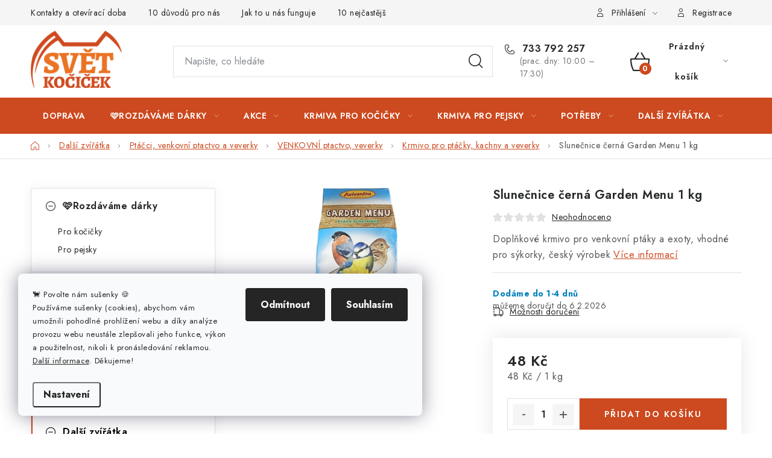

--- FILE ---
content_type: text/html; charset=utf-8
request_url: https://www.svetkocicek.cz/venkovni-ptactvo-a-doplnky/slunecnice-cerna-1-kg/
body_size: 47226
content:
<!doctype html><html lang="cs" dir="ltr" class="header-background-light external-fonts-loaded"><head><meta charset="utf-8" /><meta name="viewport" content="width=device-width,initial-scale=1" /><title>Slunečnice černá Garden Menu 1 kg - Svetkocicek.cz</title><link rel="preconnect" href="https://cdn.myshoptet.com" /><link rel="dns-prefetch" href="https://cdn.myshoptet.com" /><link rel="preload" href="https://cdn.myshoptet.com/prj/dist/master/cms/libs/jquery/jquery-1.11.3.min.js" as="script" /><link href="https://cdn.myshoptet.com/prj/dist/master/cms/templates/frontend_templates/shared/css/font-face/nunito.css" rel="stylesheet"><script>
dataLayer = [];
dataLayer.push({'shoptet' : {
    "pageId": 1946,
    "pageType": "productDetail",
    "currency": "CZK",
    "currencyInfo": {
        "decimalSeparator": ",",
        "exchangeRate": 1,
        "priceDecimalPlaces": 2,
        "symbol": "K\u010d",
        "symbolLeft": 0,
        "thousandSeparator": " "
    },
    "language": "cs",
    "projectId": 14701,
    "product": {
        "id": 10092,
        "guid": "4c09271d-bdbe-11e4-8369-ac162d8a2454",
        "hasVariants": false,
        "codes": [
            {
                "code": "N53296"
            }
        ],
        "code": "N53296",
        "name": "Slune\u010dnice \u010dern\u00e1 Garden Menu 1 kg",
        "appendix": "",
        "weight": "0",
        "manufacturer": "Avicentra",
        "manufacturerGuid": "1EF533208BA56FEE9AEBDA0BA3DED3EE",
        "currentCategory": "Krmiva a chovatelsk\u00e9 pot\u0159eby pro hlodavce, kr\u00e1l\u00edky, fretky, je\u017eky a pt\u00e1ky | Krmivo, pot\u0159eby pro pt\u00e1ky, venkovn\u00ed ptactvo a veverky | Venkovn\u00ed ptactvo a veverky - krmivo na zimu pro pt\u00e1\u010dky na zahrad\u011b a veverky v lese \u010di parku | Krmivo pro venkovn\u00ed ptactvo a veverky",
        "currentCategoryGuid": "3d067eba-588a-11e5-9d19-ac162d8a2454",
        "defaultCategory": "Krmiva a chovatelsk\u00e9 pot\u0159eby pro hlodavce, kr\u00e1l\u00edky, fretky, je\u017eky a pt\u00e1ky | Krmivo, pot\u0159eby pro pt\u00e1ky, venkovn\u00ed ptactvo a veverky | Venkovn\u00ed ptactvo a veverky - krmivo na zimu pro pt\u00e1\u010dky na zahrad\u011b a veverky v lese \u010di parku | Krmivo pro venkovn\u00ed ptactvo a veverky",
        "defaultCategoryGuid": "3d067eba-588a-11e5-9d19-ac162d8a2454",
        "currency": "CZK",
        "priceWithVat": 48
    },
    "stocks": [
        {
            "id": "ext",
            "title": "Sklad",
            "isDeliveryPoint": 0,
            "visibleOnEshop": 1
        }
    ],
    "cartInfo": {
        "id": null,
        "freeShipping": false,
        "freeShippingFrom": 800,
        "leftToFreeGift": {
            "formattedPrice": "1 200 K\u010d",
            "priceLeft": 1200
        },
        "freeGift": false,
        "leftToFreeShipping": {
            "priceLeft": 800,
            "dependOnRegion": 0,
            "formattedPrice": "800 K\u010d"
        },
        "discountCoupon": [],
        "getNoBillingShippingPrice": {
            "withoutVat": 0,
            "vat": 0,
            "withVat": 0
        },
        "cartItems": [],
        "taxMode": "ORDINARY"
    },
    "cart": [],
    "customer": {
        "priceRatio": 1,
        "priceListId": 1,
        "groupId": null,
        "registered": false,
        "mainAccount": false
    }
}});
dataLayer.push({'cookie_consent' : {
    "marketing": "denied",
    "analytics": "denied"
}});
document.addEventListener('DOMContentLoaded', function() {
    shoptet.consent.onAccept(function(agreements) {
        if (agreements.length == 0) {
            return;
        }
        dataLayer.push({
            'cookie_consent' : {
                'marketing' : (agreements.includes(shoptet.config.cookiesConsentOptPersonalisation)
                    ? 'granted' : 'denied'),
                'analytics': (agreements.includes(shoptet.config.cookiesConsentOptAnalytics)
                    ? 'granted' : 'denied')
            },
            'event': 'cookie_consent'
        });
    });
});
</script>
<meta property="og:type" content="website"><meta property="og:site_name" content="svetkocicek.cz"><meta property="og:url" content="https://www.svetkocicek.cz/venkovni-ptactvo-a-doplnky/slunecnice-cerna-1-kg/"><meta property="og:title" content="Slunečnice černá Garden Menu 1 kg - Svetkocicek.cz"><meta name="author" content="Svetkocicek.cz"><meta name="web_author" content="Shoptet.cz"><meta name="dcterms.rightsHolder" content="www.svetkocicek.cz"><meta name="robots" content="index,follow"><meta property="og:image" content="https://cdn.myshoptet.com/usr/www.svetkocicek.cz/user/shop/big/10092-2_slunecnice-cerna-2023.jpg?655b6171"><meta property="og:description" content="Slunečnice černá Garden Menu 1 kg. Doplňkové krmivo pro venkovní ptáky a exoty, vhodné pro sýkorky, český výrobek"><meta name="description" content="Slunečnice černá Garden Menu 1 kg. Doplňkové krmivo pro venkovní ptáky a exoty, vhodné pro sýkorky, český výrobek"><meta property="product:price:amount" content="48"><meta property="product:price:currency" content="CZK"><style>:root {--color-primary: #cd491f;--color-primary-h: 14;--color-primary-s: 74%;--color-primary-l: 46%;--color-primary-hover: #FFC500;--color-primary-hover-h: 46;--color-primary-hover-s: 100%;--color-primary-hover-l: 50%;--color-secondary: #cd491f;--color-secondary-h: 14;--color-secondary-s: 74%;--color-secondary-l: 46%;--color-secondary-hover: #e9712b;--color-secondary-hover-h: 22;--color-secondary-hover-s: 81%;--color-secondary-hover-l: 54%;--color-tertiary: #cb0000;--color-tertiary-h: 0;--color-tertiary-s: 100%;--color-tertiary-l: 40%;--color-tertiary-hover: #009901;--color-tertiary-hover-h: 120;--color-tertiary-hover-s: 100%;--color-tertiary-hover-l: 30%;--color-header-background: #ffffff;--template-font: "Nunito";--template-headings-font: "Nunito";--header-background-url: none;--cookies-notice-background: #F8FAFB;--cookies-notice-color: #252525;--cookies-notice-button-hover: #27263f;--cookies-notice-link-hover: #3b3a5f;--templates-update-management-preview-mode-content: "Náhled aktualizací šablony je aktivní pro váš prohlížeč."}</style>
    <script>var shoptet = shoptet || {};</script>
    <script src="https://cdn.myshoptet.com/prj/dist/master/shop/dist/main-3g-header.js.27c4444ba5dd6be3416d.js"></script>
<!-- User include --><!-- service 1213(832) html code header -->
<link href="https://fonts.googleapis.com/css2?family=Jost:wght@400;600;700&display=swap" rel="stylesheet">
<link href="https://cdn.myshoptet.com/prj/dist/master/shop/dist/font-shoptet-13.css.3c47e30adfa2e9e2683b.css" rel="stylesheet">
<link type="text/css" href="https://cdn.myshoptet.com/usr/paxio.myshoptet.com/user/documents/Jupiter/style.css?v1618389" rel="stylesheet" media="all" />
<link type="text/css" href="https://cdn.myshoptet.com/usr/paxio.myshoptet.com/user/documents/Jupiter/preklady.css?v11" rel="stylesheet" media="all" />
<link href="https://cdn.myshoptet.com/usr/paxio.myshoptet.com/user/documents/Jupiter/ikony.css?v1" rel="stylesheet">
<!-- api 473(125) html code header -->

                <style>
                    #order-billing-methods .radio-wrapper[data-guid="ba21cb07-9b1d-11ed-8eb3-0cc47a6c92bc"]:not(.cggooglepay), #order-billing-methods .radio-wrapper[data-guid="0f27f673-66d5-11eb-a065-0cc47a6c92bc"]:not(.cgapplepay) {
                        display: none;
                    }
                </style>
                <script type="text/javascript">
                    document.addEventListener('DOMContentLoaded', function() {
                        if (getShoptetDataLayer('pageType') === 'billingAndShipping') {
                            
                try {
                    if (window.ApplePaySession && window.ApplePaySession.canMakePayments()) {
                        document.querySelector('#order-billing-methods .radio-wrapper[data-guid="0f27f673-66d5-11eb-a065-0cc47a6c92bc"]').classList.add('cgapplepay');
                    }
                } catch (err) {} 
            
                            
                const cgBaseCardPaymentMethod = {
                        type: 'CARD',
                        parameters: {
                            allowedAuthMethods: ["PAN_ONLY", "CRYPTOGRAM_3DS"],
                            allowedCardNetworks: [/*"AMEX", "DISCOVER", "INTERAC", "JCB",*/ "MASTERCARD", "VISA"]
                        }
                };
                
                function cgLoadScript(src, callback)
                {
                    var s,
                        r,
                        t;
                    r = false;
                    s = document.createElement('script');
                    s.type = 'text/javascript';
                    s.src = src;
                    s.onload = s.onreadystatechange = function() {
                        if ( !r && (!this.readyState || this.readyState == 'complete') )
                        {
                            r = true;
                            callback();
                        }
                    };
                    t = document.getElementsByTagName('script')[0];
                    t.parentNode.insertBefore(s, t);
                } 
                
                function cgGetGoogleIsReadyToPayRequest() {
                    return Object.assign(
                        {},
                        {
                            apiVersion: 2,
                            apiVersionMinor: 0
                        },
                        {
                            allowedPaymentMethods: [cgBaseCardPaymentMethod]
                        }
                    );
                }

                function onCgGooglePayLoaded() {
                    let paymentsClient = new google.payments.api.PaymentsClient({environment: 'PRODUCTION'});
                    paymentsClient.isReadyToPay(cgGetGoogleIsReadyToPayRequest()).then(function(response) {
                        if (response.result) {
                            document.querySelector('#order-billing-methods .radio-wrapper[data-guid="ba21cb07-9b1d-11ed-8eb3-0cc47a6c92bc"]').classList.add('cggooglepay');	 	 	 	 	 
                        }
                    })
                    .catch(function(err) {});
                }
                
                cgLoadScript('https://pay.google.com/gp/p/js/pay.js', onCgGooglePayLoaded);
            
                        }
                    });
                </script> 
                
<!-- service 708(354) html code header -->
<link href="https://cdn.myshoptet.com/usr/302565.myshoptet.com/user/documents/assets/gifts/fv-studio-app-gifts.css?25.4.29" rel="stylesheet">
<link href="https://cdn.myshoptet.com/usr/302565.myshoptet.com/user/documents/assets/gifts/fv-studio-app-gifts.Disco.css?25.4.29" rel="stylesheet">

<style>
.ordering-process.id--9 [id~=free-gift-wrapper] ul li:hover,
.ordering-process.id--9 [class~=free-gifts-wrapper] ul li:hover,
.content-window.cart-window [class~=free-gifts-wrapper] ul li:hover {
    border-color: #cd491f;
}

.ordering-process.id--9 [id~=free-gift-wrapper] ul li:not(.hidden-colorbox-visible),
.ordering-process.id--9 [class~=free-gifts-wrapper] ul li.active,
.content-window.cart-window [class~=free-gifts-wrapper] ul li.active {
    border-color: #cd491f;
    border-width: 2px;
}

.fvstudio-delivery-info-single-gift {
border-color: #cd491f;
}

</style>
<!-- service 1709(1293) html code header -->
<style>
.shkRecapImgExtension {
    float: left;
    width: 50px;
    margin-right: 6px;
    margin-bottom: 2px;
}
.shkRecapImgExtension:not(:nth-of-type(1)) {
  display: none;
}

@media only screen and (max-width: 1200px) and (min-width: 992px) {
    .shkRecapImgExtension {
        width: 38px;
    }
    .template-13 .shkRecapImgExtension {
        margin-right: 0;
        margin-bottom: 5px;
        width: 100%;
    }
}
@media only screen and (max-width: 360px) {
	.shkRecapImgExtension {
        width: 38px;
    }
}
.template-08 #checkout-recapitulation a,
.template-06 #checkout-recapitulation a {
	display: inline;
}
@media only screen and (max-width: 760px) and (min-width: 640px) {
	.template-08 .shkRecapImgExtension {
		margin-right: 0;
        margin-bottom: 5px;
        width: 100%;
	}
  .template-08 #checkout-recapitulation a {
  	display: inline-block;
  }
}

@media only screen and (max-width: 992px) and (min-width: 640px) {
    .template-05 .shkRecapImgExtension,
    .template-04 .shkRecapImgExtension {
        width: 38px;
    }
}
</style>
<!-- service 2322(1835) html code header -->
<link rel="stylesheet" href="https://cdn.myshoptet.com/addons/dominikmartini/product_salecode/styles.header.min.css?1f0482a01621d4a6d7beb5cd811f2e28c64f26c2">
<!-- project html code header -->
<link rel="apple-touch-icon" sizes="180x180" href="/user/documents/apple-touch-icon.png">
<link rel="icon" type="image/png" sizes="32x32" href="/user/documents/favicon-32x32.png">
<link rel="icon" type="image/png" sizes="16x16" href="/user/documents/favicon-16x16.png">
<link rel="manifest" href="/user/documents/site.webmanifest">
<link rel="mask-icon" href="/user/documents/safari-pinned-tab.svg" color="#cd491f">
<link rel="shortcut icon" href="/user/documents/favicon.ico">
<meta name="msapplication-TileColor" content="#cd491f">
<meta name="msapplication-config" content="/user/documents/browserconfig.xml">
<meta name="theme-color" content="#ffffff">

<style type="text/css">
.p-name { text-transform: none; }
h1, h2, h3, h4, h5, h6 { text-transform: none; }
#h1-welcome-nor { font-size: 0.5rem } 
h1 { font-size: 2rem }
</style> 

<style type="text/css">
.shortDescription * { font-size: 12pt; }
#description * { font-size: 13pt; }
#short-description * { font-size: 12pt; }
</style>

<style>
#c-back { position: fixed; display: none; align-items: center; bottom: 60px; right: 20px; width: 40px; height: 40px; cursor: pointer; z-index: 1; opacity: 0.75; background-color: rgba(0,0,0,.75); border-radius: 50%; }
#c-back.visible { display: flex; }
#c-back:hover { background-color: rgba(0,0,0,.9); }
#c-back svg { transform: rotate(-180deg); margin: auto; width: 16px; height: 12px; }
</style>

<style>
@media screen and (min-width: 768px){

#header .site-name a img {max-height: 95px;}

}
.id--9 .summary .col-md-8 > div {max-width: 660px;}
.id--9 .extra.delivery > span {display: block;}
.id--9 .extra.delivery .price-range{margin-left: -40px;width: calc(100% + 40px);}
</style>

<style data-addon="Cena po zadání slevového kódu" data-author="Dominik Martini">
.dm-coupon-div {
  border: dashed 1px #cb2d3e !important;
  border-radius: 0px !important;
  background-color: #ffffff !important;
  color: #000000 !important;
  padding: 12px !important;
  font-size: 16px !important;
} 
.dm-coupon-div span {
  color: #cb2d3e !important;
} 
.dm-coupon-div:before {
  background-color: #cb2d3e !important;
  color: #ffffff !important;
  font-size: 16px !important;
} 
</style>
<!-- /User include --><link rel="canonical" href="https://www.svetkocicek.cz/venkovni-ptactvo-a-doplnky/slunecnice-cerna-1-kg/" />    <script>
        var _hwq = _hwq || [];
        _hwq.push(['setKey', 'E853848076381D1E3AC89A217BA78C7F']);
        _hwq.push(['setTopPos', '50']);
        _hwq.push(['showWidget', '21']);
        (function() {
            var ho = document.createElement('script');
            ho.src = 'https://cz.im9.cz/direct/i/gjs.php?n=wdgt&sak=E853848076381D1E3AC89A217BA78C7F';
            var s = document.getElementsByTagName('script')[0]; s.parentNode.insertBefore(ho, s);
        })();
    </script>
<style>/* custom background */@media (min-width: 992px) {body {background-position: top center;background-repeat: no-repeat;background-attachment: scroll;}}</style>    <!-- Global site tag (gtag.js) - Google Analytics -->
    <script async src="https://www.googletagmanager.com/gtag/js?id=G-X7MBSYT3KP"></script>
    <script>
        
        window.dataLayer = window.dataLayer || [];
        function gtag(){dataLayer.push(arguments);}
        

                    console.debug('default consent data');

            gtag('consent', 'default', {"ad_storage":"denied","analytics_storage":"denied","ad_user_data":"denied","ad_personalization":"denied","wait_for_update":500});
            dataLayer.push({
                'event': 'default_consent'
            });
        
        gtag('js', new Date());

                gtag('config', 'UA-12263432-1', { 'groups': "UA" });
        
                gtag('config', 'G-X7MBSYT3KP', {"groups":"GA4","send_page_view":false,"content_group":"productDetail","currency":"CZK","page_language":"cs"});
        
                gtag('config', 'AW-982561024');
        
        
        
        
        
                    gtag('event', 'page_view', {"send_to":"GA4","page_language":"cs","content_group":"productDetail","currency":"CZK"});
        
                gtag('set', 'currency', 'CZK');

        gtag('event', 'view_item', {
            "send_to": "UA",
            "items": [
                {
                    "id": "N53296",
                    "name": "Slune\u010dnice \u010dern\u00e1 Garden Menu 1 kg",
                    "category": "Krmiva a chovatelsk\u00e9 pot\u0159eby pro hlodavce, kr\u00e1l\u00edky, fretky, je\u017eky a pt\u00e1ky \/ Krmivo, pot\u0159eby pro pt\u00e1ky, venkovn\u00ed ptactvo a veverky \/ Venkovn\u00ed ptactvo a veverky - krmivo na zimu pro pt\u00e1\u010dky na zahrad\u011b a veverky v lese \u010di parku \/ Krmivo pro venkovn\u00ed ptactvo a veverky",
                                        "brand": "Avicentra",
                                                            "price": 42.86
                }
            ]
        });
        
        
        
        
        
                    gtag('event', 'view_item', {"send_to":"GA4","page_language":"cs","content_group":"productDetail","value":42.859999999999999,"currency":"CZK","items":[{"item_id":"N53296","item_name":"Slune\u010dnice \u010dern\u00e1 Garden Menu 1 kg","item_brand":"Avicentra","item_category":"Krmiva a chovatelsk\u00e9 pot\u0159eby pro hlodavce, kr\u00e1l\u00edky, fretky, je\u017eky a pt\u00e1ky","item_category2":"Krmivo, pot\u0159eby pro pt\u00e1ky, venkovn\u00ed ptactvo a veverky","item_category3":"Venkovn\u00ed ptactvo a veverky - krmivo na zimu pro pt\u00e1\u010dky na zahrad\u011b a veverky v lese \u010di parku","item_category4":"Krmivo pro venkovn\u00ed ptactvo a veverky","price":42.859999999999999,"quantity":1,"index":0}]});
        
        
        
        
        
        
        
        document.addEventListener('DOMContentLoaded', function() {
            if (typeof shoptet.tracking !== 'undefined') {
                for (var id in shoptet.tracking.bannersList) {
                    gtag('event', 'view_promotion', {
                        "send_to": "UA",
                        "promotions": [
                            {
                                "id": shoptet.tracking.bannersList[id].id,
                                "name": shoptet.tracking.bannersList[id].name,
                                "position": shoptet.tracking.bannersList[id].position
                            }
                        ]
                    });
                }
            }

            shoptet.consent.onAccept(function(agreements) {
                if (agreements.length !== 0) {
                    console.debug('gtag consent accept');
                    var gtagConsentPayload =  {
                        'ad_storage': agreements.includes(shoptet.config.cookiesConsentOptPersonalisation)
                            ? 'granted' : 'denied',
                        'analytics_storage': agreements.includes(shoptet.config.cookiesConsentOptAnalytics)
                            ? 'granted' : 'denied',
                                                                                                'ad_user_data': agreements.includes(shoptet.config.cookiesConsentOptPersonalisation)
                            ? 'granted' : 'denied',
                        'ad_personalization': agreements.includes(shoptet.config.cookiesConsentOptPersonalisation)
                            ? 'granted' : 'denied',
                        };
                    console.debug('update consent data', gtagConsentPayload);
                    gtag('consent', 'update', gtagConsentPayload);
                    dataLayer.push(
                        { 'event': 'update_consent' }
                    );
                }
            });
        });
    </script>
<script>
    (function(t, r, a, c, k, i, n, g) { t['ROIDataObject'] = k;
    t[k]=t[k]||function(){ (t[k].q=t[k].q||[]).push(arguments) },t[k].c=i;n=r.createElement(a),
    g=r.getElementsByTagName(a)[0];n.async=1;n.src=c;g.parentNode.insertBefore(n,g)
    })(window, document, 'script', '//www.heureka.cz/ocm/sdk.js?source=shoptet&version=2&page=product_detail', 'heureka', 'cz');

    heureka('set_user_consent', 0);
</script>
</head><body class="desktop id-1946 in-venkovni-ptactvo-a-doplnky template-13 type-product type-detail multiple-columns-body columns-mobile-2 columns-3 blank-mode blank-mode-css smart-labels-active ums_forms_redesign--off ums_a11y_category_page--on ums_discussion_rating_forms--off ums_flags_display_unification--on ums_a11y_login--on mobile-header-version-1">
        <div id="fb-root"></div>
        <script>
            window.fbAsyncInit = function() {
                FB.init({
                    autoLogAppEvents : true,
                    xfbml            : true,
                    version          : 'v24.0'
                });
            };
        </script>
        <script async defer crossorigin="anonymous" src="https://connect.facebook.net/cs_CZ/sdk.js#xfbml=1&version=v24.0"></script>    <div class="siteCookies siteCookies--left siteCookies--light js-siteCookies" role="dialog" data-testid="cookiesPopup" data-nosnippet>
        <div class="siteCookies__form">
            <div class="siteCookies__content">
                <div class="siteCookies__text">
                    <p style="font-size: 13px;"><span style="cursor: default; background-image: url('https://static.xx.fbcdn.net/images/emoji.php/v9/t2d/1/20/1f408.png'); background-size: 20px 20px; white-space: pre-wrap;" class="x1xsqp64 xiy17q3 x1o6pynw x19co3pv xdj266r xcwd3tp xat24cr x39eecv x2b8uid" data-testid="emoji"><span class="xexx8yu xn5pp95 x18d9i69 x2fxd7x x1yqt14a x1bhl96m">🐈 </span></span>Povolte nám sušenky <span style="cursor: default; background-image: url('https://static.xx.fbcdn.net/images/emoji.php/v9/t4f/1/20/1f36a.png'); background-size: 20px 20px; white-space: pre-wrap;" class="x1xsqp64 xiy17q3 x1o6pynw x19co3pv xdj266r xcwd3tp xat24cr x39eecv x2b8uid" data-testid="emoji"><span class="xexx8yu xn5pp95 x18d9i69 x2fxd7x x1yqt14a x1bhl96m">🍪</span></span><br />Používáme sušenky (cookies), abychom vám umožnili pohodlné prohlížení webu a díky analýze provozu webu neustále zlepšovali jeho funkce, výkon a použitelnost, nikoli k pronásledování reklamou. <a href="/cookies/" target="_blank" rel="noopener noreferrer">Další informace</a>. Děkujeme!</p>
                </div>
                <p class="siteCookies__links">
                    <button class="siteCookies__link js-cookies-settings" aria-label="Nastavení cookies" data-testid="cookiesSettings">Nastavení</button>
                </p>
            </div>
            <div class="siteCookies__buttonWrap">
                                    <button class="siteCookies__button js-cookiesConsentSubmit" value="reject" aria-label="Odmítnout cookies" data-testid="buttonCookiesReject">Odmítnout</button>
                                <button class="siteCookies__button js-cookiesConsentSubmit" value="all" aria-label="Přijmout cookies" data-testid="buttonCookiesAccept">Souhlasím</button>
            </div>
        </div>
        <script>
            document.addEventListener("DOMContentLoaded", () => {
                const siteCookies = document.querySelector('.js-siteCookies');
                document.addEventListener("scroll", shoptet.common.throttle(() => {
                    const st = document.documentElement.scrollTop;
                    if (st > 1) {
                        siteCookies.classList.add('siteCookies--scrolled');
                    } else {
                        siteCookies.classList.remove('siteCookies--scrolled');
                    }
                }, 100));
            });
        </script>
    </div>
<a href="#content" class="skip-link sr-only">Přejít na obsah</a><div class="overall-wrapper"><div class="user-action"><div class="container">
    <div class="user-action-in">
                    <div id="login" class="user-action-login popup-widget login-widget" role="dialog" aria-labelledby="loginHeading">
        <div class="popup-widget-inner">
                            <h2 id="loginHeading">Přihlášení k vašemu účtu</h2><div id="customerLogin"><form action="/action/Customer/Login/" method="post" id="formLoginIncluded" class="csrf-enabled formLogin" data-testid="formLogin"><input type="hidden" name="referer" value="" /><div class="form-group"><div class="input-wrapper email js-validated-element-wrapper no-label"><input type="email" name="email" class="form-control" autofocus placeholder="E-mailová adresa (např. jan@novak.cz)" data-testid="inputEmail" autocomplete="email" required /></div></div><div class="form-group"><div class="input-wrapper password js-validated-element-wrapper no-label"><input type="password" name="password" class="form-control" placeholder="Heslo" data-testid="inputPassword" autocomplete="current-password" required /><span class="no-display">Nemůžete vyplnit toto pole</span><input type="text" name="surname" value="" class="no-display" /></div></div><div class="form-group"><div class="login-wrapper"><button type="submit" class="btn btn-secondary btn-text btn-login" data-testid="buttonSubmit">Přihlásit se</button><div class="password-helper"><a href="/registrace/" data-testid="signup" rel="nofollow">Nová registrace</a><a href="/klient/zapomenute-heslo/" rel="nofollow">Zapomenuté heslo</a></div></div></div><div class="social-login-buttons"><div class="social-login-buttons-divider"><span>nebo</span></div><div class="form-group"><a href="/action/Social/login/?provider=Facebook" class="login-btn facebook" rel="nofollow"><span class="login-facebook-icon"></span><strong>Přihlásit se přes Facebook</strong></a></div></div></form>
</div>                    </div>
    </div>

                <div id="cart-widget" class="user-action-cart popup-widget cart-widget loader-wrapper" data-testid="popupCartWidget" role="dialog" aria-hidden="true">
            <div class="popup-widget-inner cart-widget-inner place-cart-here">
                <div class="loader-overlay">
                    <div class="loader"></div>
                </div>
            </div>
        </div>
    </div>
</div>
</div><div class="top-navigation-bar" data-testid="topNavigationBar">

    <div class="container">

                            <div class="top-navigation-menu">
                <ul class="top-navigation-bar-menu">
                                            <li class="top-navigation-menu-item-683">
                            <a href="/kontakty-oteviraci-doba/" title="Kontakty a otevírací doba">Kontakty a otevírací doba</a>
                        </li>
                                            <li class="top-navigation-menu-item-3099">
                            <a href="/proc-nakupovat-ve-svete-kocicek/" title="10 důvodů k nákupu u nás">10 důvodů pro nás</a>
                        </li>
                                            <li class="top-navigation-menu-item-1837">
                            <a href="/jak-to-u-nas-funguje/" title="Jak to u nás funguje">Jak to u nás funguje</a>
                        </li>
                                            <li class="top-navigation-menu-item-1616">
                            <a href="/nejcastejsi-dotazy/" title="Nejčastější dotazy">10 nejčastějších dotazů</a>
                        </li>
                                            <li class="top-navigation-menu-item-739">
                            <a href="/o-nas/" title="O nás">O nás</a>
                        </li>
                                            <li class="top-navigation-menu-item-1851">
                            <a href="/jak-ziskat-ruzne-bonusy/" title="Jak získat různé bonusy">Bonusy</a>
                        </li>
                                            <li class="top-navigation-menu-item-1876">
                            <a href="/jak-pecovat-o-kocku/" title="Jak pečovat o kočku a pejska">Blog - užitečné informace</a>
                        </li>
                                            <li class="top-navigation-menu-item-2988">
                            <a href="/kocici-poradna/" title="Kočičí poradna">Kočičí poradna</a>
                        </li>
                                            <li class="top-navigation-menu-item-3644">
                            <a href="/reklamace-a-vraceni-zbozi/" title="Reklamace a vrácení zboží">Reklamace/vrácení zboží</a>
                        </li>
                                            <li class="top-navigation-menu-item--6">
                            <a href="/napiste-nam/" title="Napište nám">Napište nám</a>
                        </li>
                                    </ul>
                <div class="top-navigation-menu-trigger">Více</div>
                <ul class="top-navigation-bar-menu-helper"></ul>
            </div>
        
        <div class="top-navigation-tools">
                        <button class="top-nav-button top-nav-button-login toggle-window" type="button" data-target="login" aria-haspopup="dialog" aria-controls="login" aria-expanded="false" data-testid="signin"><span>Přihlášení</span></button>
    <a href="/registrace/" class="top-nav-button top-nav-button-register" data-testid="headerSignup">Registrace</a>
        </div>

    </div>

</div>
<header id="header">
        <div class="header-top">
            <div class="container navigation-wrapper header-top-wrapper">
                <div class="site-name"><a href="/" data-testid="linkWebsiteLogo"><img src="https://cdn.myshoptet.com/usr/www.svetkocicek.cz/user/logos/logo.png" alt="Svetkocicek.cz" fetchpriority="low" /></a></div>                <div class="search" itemscope itemtype="https://schema.org/WebSite">
                    <meta itemprop="headline" content="Krmivo pro venkovní ptactvo a veverky"/><meta itemprop="url" content="https://www.svetkocicek.cz"/><meta itemprop="text" content="Slunečnice černá Garden Menu 1 kg. Doplňkové krmivo pro venkovní ptáky a exoty, vhodné pro sýkorky, český výrobek"/>                    <form action="/action/ProductSearch/prepareString/" method="post"
    id="formSearchForm" class="search-form compact-form js-search-main"
    itemprop="potentialAction" itemscope itemtype="https://schema.org/SearchAction" data-testid="searchForm">
    <fieldset>
        <meta itemprop="target"
            content="https://www.svetkocicek.cz/vyhledavani/?string={string}"/>
        <input type="hidden" name="language" value="cs"/>
        
            
    <span class="search-input-icon" aria-hidden="true"></span>

<input
    type="search"
    name="string"
        class="query-input form-control search-input js-search-input"
    placeholder="Napište, co hledáte"
    autocomplete="off"
    required
    itemprop="query-input"
    aria-label="Vyhledávání"
    data-testid="searchInput"
>
            <button type="submit" class="btn btn-default search-button" data-testid="searchBtn">Hledat</button>
        
    </fieldset>
</form>
                </div>
                <div class="navigation-buttons">
                    <a href="#" class="toggle-window" data-target="search" data-testid="linkSearchIcon"><span class="sr-only">Hledat</span></a>
                        
    <a href="/kosik/" class="btn btn-icon toggle-window cart-count" data-target="cart" data-hover="true" data-redirect="true" data-testid="headerCart" rel="nofollow" aria-haspopup="dialog" aria-expanded="false" aria-controls="cart-widget">
        
                <span class="sr-only">Nákupní košík</span>
        
            <span class="cart-price visible-lg-inline-block" data-testid="headerCartPrice">
                                    Prázdný košík                            </span>
        
    
            </a>
                    <a href="#" class="toggle-window" data-target="navigation" data-testid="hamburgerMenu"></a>
                </div>
            </div>
        </div>
        <div class="header-bottom">
            <div class="container navigation-wrapper header-bottom-wrapper js-navigation-container">
                <nav id="navigation" aria-label="Hlavní menu" data-collapsible="true"><div class="navigation-in menu"><ul class="menu-level-1" role="menubar" data-testid="headerMenuItems"><li class="menu-item-698" role="none"><a href="/doprava-a-platba/" data-testid="headerMenuItem" role="menuitem" aria-expanded="false"><b>Doprava</b></a></li>
<li class="menu-item-5573 ext" role="none"><a href="/valentynska-akce-pro-kocky-a-psy-2025/" data-testid="headerMenuItem" role="menuitem" aria-haspopup="true" aria-expanded="false"><b>🩷Rozdáváme dárky</b><span class="submenu-arrow"></span></a><ul class="menu-level-2" aria-label="🩷Rozdáváme dárky" tabindex="-1" role="menu"><li class="menu-item-5576" role="none"><a href="/valentynska-akce-pro-kocky-2025/" class="menu-image" data-testid="headerMenuItem" tabindex="-1" aria-hidden="true"><img src="data:image/svg+xml,%3Csvg%20width%3D%22140%22%20height%3D%22100%22%20xmlns%3D%22http%3A%2F%2Fwww.w3.org%2F2000%2Fsvg%22%3E%3C%2Fsvg%3E" alt="" aria-hidden="true" width="140" height="100"  data-src="https://cdn.myshoptet.com/usr/www.svetkocicek.cz/user/categories/thumb/pro_kocky.jpg" fetchpriority="low" /></a><div><a href="/valentynska-akce-pro-kocky-2025/" data-testid="headerMenuItem" role="menuitem"><span>Pro kočičky</span></a>
                        </div></li><li class="menu-item-5579" role="none"><a href="/valentynska-akce-pro-psy-2025/" class="menu-image" data-testid="headerMenuItem" tabindex="-1" aria-hidden="true"><img src="data:image/svg+xml,%3Csvg%20width%3D%22140%22%20height%3D%22100%22%20xmlns%3D%22http%3A%2F%2Fwww.w3.org%2F2000%2Fsvg%22%3E%3C%2Fsvg%3E" alt="" aria-hidden="true" width="140" height="100"  data-src="https://cdn.myshoptet.com/usr/www.svetkocicek.cz/user/categories/thumb/pro_psy-6.jpg" fetchpriority="low" /></a><div><a href="/valentynska-akce-pro-psy-2025/" data-testid="headerMenuItem" role="menuitem"><span>Pro pejsky</span></a>
                        </div></li></ul></li>
<li class="menu-item-684 ext" role="none"><a href="/akce-slevy/" data-testid="headerMenuItem" role="menuitem" aria-haspopup="true" aria-expanded="false"><b>AKCE</b><span class="submenu-arrow"></span></a><ul class="menu-level-2" aria-label="AKCE" tabindex="-1" role="menu"><li class="menu-item-1866" role="none"><a href="/akce-slevy-akce-na-krmiva-pro-kocky-a-psy/" class="menu-image" data-testid="headerMenuItem" tabindex="-1" aria-hidden="true"><img src="data:image/svg+xml,%3Csvg%20width%3D%22140%22%20height%3D%22100%22%20xmlns%3D%22http%3A%2F%2Fwww.w3.org%2F2000%2Fsvg%22%3E%3C%2Fsvg%3E" alt="" aria-hidden="true" width="140" height="100"  data-src="https://cdn.myshoptet.com/usr/www.svetkocicek.cz/user/categories/thumb/krmivo.png" fetchpriority="low" /></a><div><a href="/akce-slevy-akce-na-krmiva-pro-kocky-a-psy/" data-testid="headerMenuItem" role="menuitem"><span>Krmení pro kočky</span></a>
                        </div></li><li class="menu-item-2826" role="none"><a href="/akce-na-hracky-a-potreby/" class="menu-image" data-testid="headerMenuItem" tabindex="-1" aria-hidden="true"><img src="data:image/svg+xml,%3Csvg%20width%3D%22140%22%20height%3D%22100%22%20xmlns%3D%22http%3A%2F%2Fwww.w3.org%2F2000%2Fsvg%22%3E%3C%2Fsvg%3E" alt="" aria-hidden="true" width="140" height="100"  data-src="https://cdn.myshoptet.com/usr/www.svetkocicek.cz/user/categories/thumb/kart____.png" fetchpriority="low" /></a><div><a href="/akce-na-hracky-a-potreby/" data-testid="headerMenuItem" role="menuitem"><span>Hračky a potřeby</span></a>
                        </div></li><li class="menu-item-1923" role="none"><a href="/akce-fypryst-proti-parazitum/" class="menu-image" data-testid="headerMenuItem" tabindex="-1" aria-hidden="true"><img src="data:image/svg+xml,%3Csvg%20width%3D%22140%22%20height%3D%22100%22%20xmlns%3D%22http%3A%2F%2Fwww.w3.org%2F2000%2Fsvg%22%3E%3C%2Fsvg%3E" alt="" aria-hidden="true" width="140" height="100"  data-src="https://cdn.myshoptet.com/usr/www.svetkocicek.cz/user/categories/thumb/spot-on_ko__ka_pes.png" fetchpriority="low" /></a><div><a href="/akce-fypryst-proti-parazitum/" data-testid="headerMenuItem" role="menuitem"><span>Výhodně proti parazitům</span></a>
                        </div></li><li class="menu-item-3782" role="none"><a href="/akcni-multipacky-krmiva-pro-kocky/" class="menu-image" data-testid="headerMenuItem" tabindex="-1" aria-hidden="true"><img src="data:image/svg+xml,%3Csvg%20width%3D%22140%22%20height%3D%22100%22%20xmlns%3D%22http%3A%2F%2Fwww.w3.org%2F2000%2Fsvg%22%3E%3C%2Fsvg%3E" alt="" aria-hidden="true" width="140" height="100"  data-src="https://cdn.myshoptet.com/usr/www.svetkocicek.cz/user/categories/thumb/multipack.png" fetchpriority="low" /></a><div><a href="/akcni-multipacky-krmiva-pro-kocky/" data-testid="headerMenuItem" role="menuitem"><span>Výhodné multipacky</span></a>
                        </div></li><li class="menu-item-4783" role="none"><a href="/granule--konzervy--kapsicky--vanicky-nebo-pamlsky-pro-psy-v-akci/" class="menu-image" data-testid="headerMenuItem" tabindex="-1" aria-hidden="true"><img src="data:image/svg+xml,%3Csvg%20width%3D%22140%22%20height%3D%22100%22%20xmlns%3D%22http%3A%2F%2Fwww.w3.org%2F2000%2Fsvg%22%3E%3C%2Fsvg%3E" alt="" aria-hidden="true" width="140" height="100"  data-src="https://cdn.myshoptet.com/usr/www.svetkocicek.cz/user/categories/thumb/pro_psy.jpg" fetchpriority="low" /></a><div><a href="/granule--konzervy--kapsicky--vanicky-nebo-pamlsky-pro-psy-v-akci/" data-testid="headerMenuItem" role="menuitem"><span>Akce pro psy</span></a>
                        </div></li><li class="menu-item-4894" role="none"><a href="/akce-a-slevy-na-krmivo-pro-kraliky--krecky--mysi--ptacky-a-dalsi-zviratka/" class="menu-image" data-testid="headerMenuItem" tabindex="-1" aria-hidden="true"><img src="data:image/svg+xml,%3Csvg%20width%3D%22140%22%20height%3D%22100%22%20xmlns%3D%22http%3A%2F%2Fwww.w3.org%2F2000%2Fsvg%22%3E%3C%2Fsvg%3E" alt="" aria-hidden="true" width="140" height="100"  data-src="https://cdn.myshoptet.com/usr/www.svetkocicek.cz/user/categories/thumb/obr__zek_kategorie_zv____ata.png" fetchpriority="low" /></a><div><a href="/akce-a-slevy-na-krmivo-pro-kraliky--krecky--mysi--ptacky-a-dalsi-zviratka/" data-testid="headerMenuItem" role="menuitem"><span>Akce pro další zvířátka</span></a>
                        </div></li><li class="menu-item-1852" role="none"><a href="/sleva-expirace--poskozeni/" class="menu-image" data-testid="headerMenuItem" tabindex="-1" aria-hidden="true"><img src="data:image/svg+xml,%3Csvg%20width%3D%22140%22%20height%3D%22100%22%20xmlns%3D%22http%3A%2F%2Fwww.w3.org%2F2000%2Fsvg%22%3E%3C%2Fsvg%3E" alt="" aria-hidden="true" width="140" height="100"  data-src="https://cdn.myshoptet.com/usr/www.svetkocicek.cz/user/categories/thumb/expirace.png" fetchpriority="low" /></a><div><a href="/sleva-expirace--poskozeni/" data-testid="headerMenuItem" role="menuitem"><span>Zachránit krmivo</span></a>
                        </div></li></ul></li>
<li class="menu-item-689 ext" role="none"><a href="/krmivo-pro-kocky/" data-testid="headerMenuItem" role="menuitem" aria-haspopup="true" aria-expanded="false"><b>Krmiva pro kočičky</b><span class="submenu-arrow"></span></a><ul class="menu-level-2" aria-label="Krmiva pro kočičky" tabindex="-1" role="menu"><li class="menu-item-690 has-third-level" role="none"><a href="/granule-pro-kocky/" class="menu-image" data-testid="headerMenuItem" tabindex="-1" aria-hidden="true"><img src="data:image/svg+xml,%3Csvg%20width%3D%22140%22%20height%3D%22100%22%20xmlns%3D%22http%3A%2F%2Fwww.w3.org%2F2000%2Fsvg%22%3E%3C%2Fsvg%3E" alt="" aria-hidden="true" width="140" height="100"  data-src="https://cdn.myshoptet.com/usr/www.svetkocicek.cz/user/categories/thumb/granule.png" fetchpriority="low" /></a><div><a href="/granule-pro-kocky/" data-testid="headerMenuItem" role="menuitem"><span>Granule</span></a>
                                                    <ul class="menu-level-3" role="menu">
                                                                    <li class="menu-item-2814" role="none">
                                        <a href="/granule-pro-kocky-aatu/" data-testid="headerMenuItem" role="menuitem">
                                            AATU</a>,                                    </li>
                                                                    <li class="menu-item-1982" role="none">
                                        <a href="/granule-pro-kocky-acana/" data-testid="headerMenuItem" role="menuitem">
                                            Acana</a>,                                    </li>
                                                                    <li class="menu-item-4278" role="none">
                                        <a href="/granule-pro-kocky-alleva/" data-testid="headerMenuItem" role="menuitem">
                                            Alleva</a>,                                    </li>
                                                                    <li class="menu-item-1177" role="none">
                                        <a href="/granule-pro-kocky-applaws-cat/" data-testid="headerMenuItem" role="menuitem">
                                            APPLAWS</a>,                                    </li>
                                                                    <li class="menu-item-691" role="none">
                                        <a href="/granule-pro-kocicky-arden-grange/" data-testid="headerMenuItem" role="menuitem">
                                            Arden Grange</a>,                                    </li>
                                                                    <li class="menu-item-1112" role="none">
                                        <a href="/granule-bewi-cat-pro-kocky/" data-testid="headerMenuItem" role="menuitem">
                                            Bewi Cat</a>,                                    </li>
                                                                    <li class="menu-item-4383" role="none">
                                        <a href="/granule-pro-kocky-bozita/" data-testid="headerMenuItem" role="menuitem">
                                            Bozita</a>,                                    </li>
                                                                    <li class="menu-item-1882" role="none">
                                        <a href="/granule-pro-kocky-brit-care/" data-testid="headerMenuItem" role="menuitem">
                                            Brit Care</a>,                                    </li>
                                                                    <li class="menu-item-797" role="none">
                                        <a href="/granule-pro-kocicky-brit/" data-testid="headerMenuItem" role="menuitem">
                                            Brit Premium</a>,                                    </li>
                                                                    <li class="menu-item-1390" role="none">
                                        <a href="/granule-pro-kocky-calibra/" data-testid="headerMenuItem" role="menuitem">
                                            Calibra</a>,                                    </li>
                                                                    <li class="menu-item-2080" role="none">
                                        <a href="/krmivo-carnilove-pro-kocky/" data-testid="headerMenuItem" role="menuitem">
                                            Carnilove</a>,                                    </li>
                                                                    <li class="menu-item-2003" role="none">
                                        <a href="/granule-pro-kocky-essential-foods-jaguar/" data-testid="headerMenuItem" role="menuitem">
                                            Essential Foods</a>,                                    </li>
                                                                    <li class="menu-item-1707" role="none">
                                        <a href="/granule-pro-kocky-firstmate/" data-testid="headerMenuItem" role="menuitem">
                                            FIRSTMATE</a>,                                    </li>
                                                                    <li class="menu-item-5673" role="none">
                                        <a href="/granule-pro-kocky-golosi/" data-testid="headerMenuItem" role="menuitem">
                                            Golosi</a>,                                    </li>
                                                                    <li class="menu-item-4742" role="none">
                                        <a href="/granule-pro-kocky-harper-and-bone/" data-testid="headerMenuItem" role="menuitem">
                                            Harper and Bone</a>,                                    </li>
                                                                    <li class="menu-item-3899" role="none">
                                        <a href="/granule-pro-kocky-iams/" data-testid="headerMenuItem" role="menuitem">
                                            IAMS</a>,                                    </li>
                                                                    <li class="menu-item-4245" role="none">
                                        <a href="/granule-pro-kocky-ironpet/" data-testid="headerMenuItem" role="menuitem">
                                            Ironpet</a>,                                    </li>
                                                                    <li class="menu-item-699" role="none">
                                        <a href="/granule-pro-kocky-leonardo/" data-testid="headerMenuItem" role="menuitem">
                                            LEONARDO</a>,                                    </li>
                                                                    <li class="menu-item-5561" role="none">
                                        <a href="/granule-pro-kocky-lucky-lou/" data-testid="headerMenuItem" role="menuitem">
                                            Lucky Lou</a>,                                    </li>
                                                                    <li class="menu-item-1770" role="none">
                                        <a href="/granule-pro-kocky-meowing-heads/" data-testid="headerMenuItem" role="menuitem">
                                            Meowing Heads</a>,                                    </li>
                                                                    <li class="menu-item-1699" role="none">
                                        <a href="/granule-pro-kocky-natural-and-delicious/" data-testid="headerMenuItem" role="menuitem">
                                            N&amp;D</a>,                                    </li>
                                                                    <li class="menu-item-4269" role="none">
                                        <a href="/granule-pro-kocky-natural-greatness/" data-testid="headerMenuItem" role="menuitem">
                                            Natural Greatness</a>,                                    </li>
                                                                    <li class="menu-item-4094" role="none">
                                        <a href="/granule-pro-kocky-natural-woodland/" data-testid="headerMenuItem" role="menuitem">
                                            Natural Woodland</a>,                                    </li>
                                                                    <li class="menu-item-1362" role="none">
                                        <a href="/granule-pro-kocky-nuova-fattoria/" data-testid="headerMenuItem" role="menuitem">
                                            NUOVA FATTORIA</a>,                                    </li>
                                                                    <li class="menu-item-2383" role="none">
                                        <a href="/granule-visan-optima-nova-pro-kocky/" data-testid="headerMenuItem" role="menuitem">
                                            Optima Nova</a>,                                    </li>
                                                                    <li class="menu-item-1950" role="none">
                                        <a href="/granule-pro-kocky-orijen/" data-testid="headerMenuItem" role="menuitem">
                                            Orijen</a>,                                    </li>
                                                                    <li class="menu-item-2177" role="none">
                                        <a href="/granule-pro-kocky-primordial/" data-testid="headerMenuItem" role="menuitem">
                                            Primordial</a>,                                    </li>
                                                                    <li class="menu-item-1380" role="none">
                                        <a href="/granule-pro-kocky-purina-cat-chow/" data-testid="headerMenuItem" role="menuitem">
                                            Purina Cat Chow</a>,                                    </li>
                                                                    <li class="menu-item-701" role="none">
                                        <a href="/granule-pro-kocicky-purina-pro-plan/" data-testid="headerMenuItem" role="menuitem">
                                            Purina Pro Plan</a>,                                    </li>
                                                                    <li class="menu-item-732" role="none">
                                        <a href="/granule-pro-kocky-royal-canin/" data-testid="headerMenuItem" role="menuitem">
                                            Royal Canin</a>,                                    </li>
                                                                    <li class="menu-item-1719" role="none">
                                        <a href="/granule-pro-kocky-taste-of-the-wild/" data-testid="headerMenuItem" role="menuitem">
                                            Taste of the Wild</a>,                                    </li>
                                                                    <li class="menu-item-2934" role="none">
                                        <a href="/veterinarni-diety-granule-pro-kocky/" data-testid="headerMenuItem" role="menuitem">
                                            Veterinární diety</a>,                                    </li>
                                                                    <li class="menu-item-700" role="none">
                                        <a href="/krmivo-pro-kocky-podle-veku-nebo-potreb/" data-testid="headerMenuItem" role="menuitem">
                                            Podle věku nebo potřeb</a>                                    </li>
                                                            </ul>
                        </div></li><li class="menu-item-762 has-third-level" role="none"><a href="/kapsicky-pro-kocky/" class="menu-image" data-testid="headerMenuItem" tabindex="-1" aria-hidden="true"><img src="data:image/svg+xml,%3Csvg%20width%3D%22140%22%20height%3D%22100%22%20xmlns%3D%22http%3A%2F%2Fwww.w3.org%2F2000%2Fsvg%22%3E%3C%2Fsvg%3E" alt="" aria-hidden="true" width="140" height="100"  data-src="https://cdn.myshoptet.com/usr/www.svetkocicek.cz/user/categories/thumb/obr__zek_kategorie_kapsi__ka3.png" fetchpriority="low" /></a><div><a href="/kapsicky-pro-kocky/" data-testid="headerMenuItem" role="menuitem"><span>Kapsičky</span></a>
                                                    <ul class="menu-level-3" role="menu">
                                                                    <li class="menu-item-1867" role="none">
                                        <a href="/kapsicky-pro-kotata/" data-testid="headerMenuItem" role="menuitem">
                                            Kapsičky PRO KOŤATA</a>,                                    </li>
                                                                    <li class="menu-item-2820" role="none">
                                        <a href="/kapsicky-pro-kocky-aatu/" data-testid="headerMenuItem" role="menuitem">
                                            AATU</a>,                                    </li>
                                                                    <li class="menu-item-932" role="none">
                                        <a href="/kapsicky-pro-kocky-animonda/" data-testid="headerMenuItem" role="menuitem">
                                            Animonda</a>,                                    </li>
                                                                    <li class="menu-item-1861" role="none">
                                        <a href="/kapsicky-pro-kocky-applaws-2/" data-testid="headerMenuItem" role="menuitem">
                                            APPLAWS</a>,                                    </li>
                                                                    <li class="menu-item-4510" role="none">
                                        <a href="/kapsicky-pro-kocky-bozita/" data-testid="headerMenuItem" role="menuitem">
                                            Bozita</a>,                                    </li>
                                                                    <li class="menu-item-1911" role="none">
                                        <a href="/kapsicky-pro-kocky-brit-2/" data-testid="headerMenuItem" role="menuitem">
                                            Brit</a>,                                    </li>
                                                                    <li class="menu-item-4674" role="none">
                                        <a href="/kapsicky-pro-kocicky-calibra/" data-testid="headerMenuItem" role="menuitem">
                                            Calibra</a>,                                    </li>
                                                                    <li class="menu-item-4058" role="none">
                                        <a href="/kapsicky-pro-kocky-carnilove/" data-testid="headerMenuItem" role="menuitem">
                                            Carnilove</a>,                                    </li>
                                                                    <li class="menu-item-1628" role="none">
                                        <a href="/kapsicky-pro-kocky-catz-finefood/" data-testid="headerMenuItem" role="menuitem">
                                            Catz Finefood</a>,                                    </li>
                                                                    <li class="menu-item-3243" role="none">
                                        <a href="/kapsicky-pro-kocky-catz-finefood-bio/" data-testid="headerMenuItem" role="menuitem">
                                            Catz Finefood BIO</a>,                                    </li>
                                                                    <li class="menu-item-5019" role="none">
                                        <a href="/kapsicky-pro-kocky-ciao/" data-testid="headerMenuItem" role="menuitem">
                                            Ciao</a>,                                    </li>
                                                                    <li class="menu-item-5648" role="none">
                                        <a href="/kapsicky-pro-kocky-desire/" data-testid="headerMenuItem" role="menuitem">
                                            Desire</a>,                                    </li>
                                                                    <li class="menu-item-5097" role="none">
                                        <a href="/kapsicky-pro-kocky-harper-and-bone/" data-testid="headerMenuItem" role="menuitem">
                                            Harper and Bone</a>,                                    </li>
                                                                    <li class="menu-item-4876" role="none">
                                        <a href="/kapsicky-pro-kocky-herrmann-s-manufaktur/" data-testid="headerMenuItem" role="menuitem">
                                            Herrmann&#039;s</a>,                                    </li>
                                                                    <li class="menu-item-4879" role="none">
                                        <a href="/kapsicky-pro-kocky-herrmann-s-manufaktur-bio/" data-testid="headerMenuItem" role="menuitem">
                                            Herrmann&#039;s BIO</a>,                                    </li>
                                                                    <li class="menu-item-974" role="none">
                                        <a href="/kapsicky-pro-kocky-hill-s/" data-testid="headerMenuItem" role="menuitem">
                                            Hill&#039;s</a>,                                    </li>
                                                                    <li class="menu-item-3908" role="none">
                                        <a href="/kapsicky-iams-pro-kocky/" data-testid="headerMenuItem" role="menuitem">
                                            IAMS</a>,                                    </li>
                                                                    <li class="menu-item-4193" role="none">
                                        <a href="/kapsicky-pro-kocky-leonardo-kvalitni-maso-a-vnitrnosti/" data-testid="headerMenuItem" role="menuitem">
                                            LEONARDO</a>,                                    </li>
                                                                    <li class="menu-item-5001" role="none">
                                        <a href="/kapsicky-pro-kocky-lucky-lou/" data-testid="headerMenuItem" role="menuitem">
                                            Lucky Lou</a>,                                    </li>
                                                                    <li class="menu-item-3258" role="none">
                                        <a href="/kapsicky-pro-kocky-meowing-heads/" data-testid="headerMenuItem" role="menuitem">
                                            Meowing Heads</a>,                                    </li>
                                                                    <li class="menu-item-829" role="none">
                                        <a href="/kapsicky-pro-kocky-miamor/" data-testid="headerMenuItem" role="menuitem">
                                            Miamor</a>,                                    </li>
                                                                    <li class="menu-item-5642" role="none">
                                        <a href="/kapsicky-pro-kocky-miau-miau/" data-testid="headerMenuItem" role="menuitem">
                                            Miau Miau</a>,                                    </li>
                                                                    <li class="menu-item-1611" role="none">
                                        <a href="/kapsicky-pro-kocky-monge/" data-testid="headerMenuItem" role="menuitem">
                                            Monge</a>,                                    </li>
                                                                    <li class="menu-item-1931" role="none">
                                        <a href="/kapsicky-pro-kocky-nuevo/" data-testid="headerMenuItem" role="menuitem">
                                            Nuevo</a>,                                    </li>
                                                                    <li class="menu-item-5609" role="none">
                                        <a href="/kapsicky-pro-kocky-pawsome/" data-testid="headerMenuItem" role="menuitem">
                                            Pawsome!</a>,                                    </li>
                                                                    <li class="menu-item-4428" role="none">
                                        <a href="/kapsicky-pro-kocky-piper/" data-testid="headerMenuItem" role="menuitem">
                                            Piper</a>,                                    </li>
                                                                    <li class="menu-item-4621" role="none">
                                        <a href="/kapsicky-pro-kocky-plaisir/" data-testid="headerMenuItem" role="menuitem">
                                            Plaisir</a>,                                    </li>
                                                                    <li class="menu-item-2982" role="none">
                                        <a href="/kapsicky-pro-kocky-pro-plan/" data-testid="headerMenuItem" role="menuitem">
                                            Pro Plan</a>,                                    </li>
                                                                    <li class="menu-item-5521" role="none">
                                        <a href="/kapsicky-pro-kocky-raw-paleo/" data-testid="headerMenuItem" role="menuitem">
                                            Raw Paleo</a>,                                    </li>
                                                                    <li class="menu-item-1067" role="none">
                                        <a href="/kapsicky-pro-kocky-royal-canin/" data-testid="headerMenuItem" role="menuitem">
                                            Royal Canin</a>,                                    </li>
                                                                    <li class="menu-item-5082" role="none">
                                        <a href="/kapsicky-pro-kocky-schesir/" data-testid="headerMenuItem" role="menuitem">
                                            Schesir</a>,                                    </li>
                                                                    <li class="menu-item-5558" role="none">
                                        <a href="/kapsicky-pro-kocky-wildes-land/" data-testid="headerMenuItem" role="menuitem">
                                            Wildes Land BIO</a>,                                    </li>
                                                                    <li class="menu-item-2652" role="none">
                                        <a href="/kapsicky-pro-kocky-veterinarni-diety/" data-testid="headerMenuItem" role="menuitem">
                                            Veterinární diety</a>                                    </li>
                                                            </ul>
                        </div></li><li class="menu-item-694 has-third-level" role="none"><a href="/konzervy-pro-kocky/" class="menu-image" data-testid="headerMenuItem" tabindex="-1" aria-hidden="true"><img src="data:image/svg+xml,%3Csvg%20width%3D%22140%22%20height%3D%22100%22%20xmlns%3D%22http%3A%2F%2Fwww.w3.org%2F2000%2Fsvg%22%3E%3C%2Fsvg%3E" alt="" aria-hidden="true" width="140" height="100"  data-src="https://cdn.myshoptet.com/usr/www.svetkocicek.cz/user/categories/thumb/obr__zek_kategorie_konzerva1.png" fetchpriority="low" /></a><div><a href="/konzervy-pro-kocky/" data-testid="headerMenuItem" role="menuitem"><span>Konzervy</span></a>
                                                    <ul class="menu-level-3" role="menu">
                                                                    <li class="menu-item-1720" role="none">
                                        <a href="/konzervy-pro-kotata/" data-testid="headerMenuItem" role="menuitem">
                                            Konzervy PRO KOŤATA</a>,                                    </li>
                                                                    <li class="menu-item-1124" role="none">
                                        <a href="/konzervy-pro-kocky-animonda/" data-testid="headerMenuItem" role="menuitem">
                                            Animonda</a>,                                    </li>
                                                                    <li class="menu-item-1183" role="none">
                                        <a href="/konzervy-pro-kocky-applaws/" data-testid="headerMenuItem" role="menuitem">
                                            APPLAWS</a>,                                    </li>
                                                                    <li class="menu-item-1788" role="none">
                                        <a href="/konzervy-pro-kocky-bewi-cat/" data-testid="headerMenuItem" role="menuitem">
                                            Bewi Cat</a>,                                    </li>
                                                                    <li class="menu-item-4320" role="none">
                                        <a href="/konzervy-bozita-pro-kocky/" data-testid="headerMenuItem" role="menuitem">
                                            Bozita</a>,                                    </li>
                                                                    <li class="menu-item-808" role="none">
                                        <a href="/konzervy-pro-kocky-brit/" data-testid="headerMenuItem" role="menuitem">
                                            Brit</a>,                                    </li>
                                                                    <li class="menu-item-2062" role="none">
                                        <a href="/konzervy-pro-kocky-calibra/" data-testid="headerMenuItem" role="menuitem">
                                            Calibra</a>,                                    </li>
                                                                    <li class="menu-item-3273" role="none">
                                        <a href="/konzervy-pro-kocky-carnilove/" data-testid="headerMenuItem" role="menuitem">
                                            Carnilove</a>,                                    </li>
                                                                    <li class="menu-item-3249" role="none">
                                        <a href="/bio-konzervy-pro-kocky-catz-finefood/" data-testid="headerMenuItem" role="menuitem">
                                            Catz Finefood</a>,                                    </li>
                                                                    <li class="menu-item-4882" role="none">
                                        <a href="/konzervy-pro-kocky-catz-finefood-bio/" data-testid="headerMenuItem" role="menuitem">
                                            Catz Finefood BIO</a>,                                    </li>
                                                                    <li class="menu-item-3674" role="none">
                                        <a href="/konzervy-pro-kocky-farm-fresh/" data-testid="headerMenuItem" role="menuitem">
                                            Farm Fresh</a>,                                    </li>
                                                                    <li class="menu-item-4885" role="none">
                                        <a href="/konzervy-pro-kocky-herrmann-s-manufaktur-bio/" data-testid="headerMenuItem" role="menuitem">
                                            Herrmann&#039;s BIO</a>,                                    </li>
                                                                    <li class="menu-item-4160" role="none">
                                        <a href="/konzervy-pro-kocky-ironpet/" data-testid="headerMenuItem" role="menuitem">
                                            Ironpet</a>,                                    </li>
                                                                    <li class="menu-item-702" role="none">
                                        <a href="/konzervy-pro-kocky-leonardo/" data-testid="headerMenuItem" role="menuitem">
                                            LEONARDO</a>,                                    </li>
                                                                    <li class="menu-item-5657" role="none">
                                        <a href="/konzervy-pro-kocky-lyopro/" data-testid="headerMenuItem" role="menuitem">
                                            Lyopro</a>,                                    </li>
                                                                    <li class="menu-item-2344" role="none">
                                        <a href="/konzervy-pro-kocky-miamor/" data-testid="headerMenuItem" role="menuitem">
                                            Miamor</a>,                                    </li>
                                                                    <li class="menu-item-3545" role="none">
                                        <a href="/konzervy-pro-kocky-n-d/" data-testid="headerMenuItem" role="menuitem">
                                            N&amp;D</a>,                                    </li>
                                                                    <li class="menu-item-4992" role="none">
                                        <a href="/konzervy-pro-kocicky-monge/" data-testid="headerMenuItem" role="menuitem">
                                            MONGE</a>,                                    </li>
                                                                    <li class="menu-item-1929" role="none">
                                        <a href="/konzervy-pro-kocky-nuevo/" data-testid="headerMenuItem" role="menuitem">
                                            Nuevo</a>,                                    </li>
                                                                    <li class="menu-item-4422" role="none">
                                        <a href="/konzervy-pro-kocky-piper/" data-testid="headerMenuItem" role="menuitem">
                                            Piper</a>,                                    </li>
                                                                    <li class="menu-item-4187" role="none">
                                        <a href="/konzervy-pro-kocky-professional-pet/" data-testid="headerMenuItem" role="menuitem">
                                            Professional PETS</a>,                                    </li>
                                                                    <li class="menu-item-5058" role="none">
                                        <a href="/konzervy-pro-kocky-schesir/" data-testid="headerMenuItem" role="menuitem">
                                            Schesir</a>,                                    </li>
                                                                    <li class="menu-item-4754" role="none">
                                        <a href="/topstein-masove-konzervy-pro-kocky-a-psy/" data-testid="headerMenuItem" role="menuitem">
                                            Topstein</a>,                                    </li>
                                                                    <li class="menu-item-4807" role="none">
                                        <a href="/konzervy-pro-kocky-veterinarni-diety/" data-testid="headerMenuItem" role="menuitem">
                                            Veterinární diety</a>                                    </li>
                                                            </ul>
                        </div></li><li class="menu-item-754 has-third-level" role="none"><a href="/vanicky--pastiky-pro-kocky/" class="menu-image" data-testid="headerMenuItem" tabindex="-1" aria-hidden="true"><img src="data:image/svg+xml,%3Csvg%20width%3D%22140%22%20height%3D%22100%22%20xmlns%3D%22http%3A%2F%2Fwww.w3.org%2F2000%2Fsvg%22%3E%3C%2Fsvg%3E" alt="" aria-hidden="true" width="140" height="100"  data-src="https://cdn.myshoptet.com/usr/www.svetkocicek.cz/user/categories/thumb/obr__zek_kategorie_vani__ka.png" fetchpriority="low" /></a><div><a href="/vanicky--pastiky-pro-kocky/" data-testid="headerMenuItem" role="menuitem"><span>Vaničky</span></a>
                                                    <ul class="menu-level-3" role="menu">
                                                                    <li class="menu-item-1055" role="none">
                                        <a href="/vanicky-pro-kocky-animonda/" data-testid="headerMenuItem" role="menuitem">
                                            Animonda</a>,                                    </li>
                                                                    <li class="menu-item-755" role="none">
                                        <a href="/vanicky-pro-kocky-applaws/" data-testid="headerMenuItem" role="menuitem">
                                            Applaws</a>,                                    </li>
                                                                    <li class="menu-item-4998" role="none">
                                        <a href="/vanicky-pro-kocky-dashi-delights/" data-testid="headerMenuItem" role="menuitem">
                                            Dashi Delights</a>,                                    </li>
                                                                    <li class="menu-item-4350" role="none">
                                        <a href="/misticky-pro-kocky-gran-bonta/" data-testid="headerMenuItem" role="menuitem">
                                            Gran Bonta</a>,                                    </li>
                                                                    <li class="menu-item-3030" role="none">
                                        <a href="/vanicky-nuevo-pro-kocky/" data-testid="headerMenuItem" role="menuitem">
                                            Nuevo</a>,                                    </li>
                                                                    <li class="menu-item-3560" role="none">
                                        <a href="/misticky-pro-kocky-plaisir/" data-testid="headerMenuItem" role="menuitem">
                                            Plaisir</a>,                                    </li>
                                                                    <li class="menu-item-1935" role="none">
                                        <a href="/monoproteinove-misticky-solo-pro-kocky/" data-testid="headerMenuItem" role="menuitem">
                                            Solo Monoprotein</a>,                                    </li>
                                                                    <li class="menu-item-3956" role="none">
                                        <a href="/specificke-diety-pro-kocky/" data-testid="headerMenuItem" role="menuitem">
                                            Vaničky - diety</a>                                    </li>
                                                            </ul>
                        </div></li><li class="menu-item-765 has-third-level" role="none"><a href="/pamlsky-pro-kocky/" class="menu-image" data-testid="headerMenuItem" tabindex="-1" aria-hidden="true"><img src="data:image/svg+xml,%3Csvg%20width%3D%22140%22%20height%3D%22100%22%20xmlns%3D%22http%3A%2F%2Fwww.w3.org%2F2000%2Fsvg%22%3E%3C%2Fsvg%3E" alt="" aria-hidden="true" width="140" height="100"  data-src="https://cdn.myshoptet.com/usr/www.svetkocicek.cz/user/categories/thumb/pamlsky.jpg" fetchpriority="low" /></a><div><a href="/pamlsky-pro-kocky/" data-testid="headerMenuItem" role="menuitem"><span>Pamlsky</span></a>
                                                    <ul class="menu-level-3" role="menu">
                                                                    <li class="menu-item-1872" role="none">
                                        <a href="/pamlsky-pro-kotata/" data-testid="headerMenuItem" role="menuitem">
                                            Pamlsky PRO KOŤATA</a>,                                    </li>
                                                                    <li class="menu-item-3075" role="none">
                                        <a href="/polevky-pro-kocky/" data-testid="headerMenuItem" role="menuitem">
                                            Vývary/polévky</a>,                                    </li>
                                                                    <li class="menu-item-1874" role="none">
                                        <a href="/mleka-a-pudinky-pro-kocky/" data-testid="headerMenuItem" role="menuitem">
                                            Krémy a mléka</a>,                                    </li>
                                                                    <li class="menu-item-2171" role="none">
                                        <a href="/masove-pochoutky-pro-kocky-bez-umelych-prisad/" data-testid="headerMenuItem" role="menuitem">
                                            Masové bez přísad</a>,                                    </li>
                                                                    <li class="menu-item-1048" role="none">
                                        <a href="/masove-pochoutky-pro-kocky/" data-testid="headerMenuItem" role="menuitem">
                                            Masové</a>,                                    </li>
                                                                    <li class="menu-item-5667" role="none">
                                        <a href="/zele-kelimky-kosicky-naplnene-kousky-masa/" data-testid="headerMenuItem" role="menuitem">
                                            Želé kelímky</a>,                                    </li>
                                                                    <li class="menu-item-2796" role="none">
                                        <a href="/krupave-pamlsky-pro-kocky/" data-testid="headerMenuItem" role="menuitem">
                                            Křupavé</a>,                                    </li>
                                                                    <li class="menu-item-2799" role="none">
                                        <a href="/krupave-pamlsky-s-naplni-pro-kocky/" data-testid="headerMenuItem" role="menuitem">
                                            Křupavé s náplní</a>,                                    </li>
                                                                    <li class="menu-item-1046" role="none">
                                        <a href="/vitaminove-pochoutky-pro-kocky/" data-testid="headerMenuItem" role="menuitem">
                                            Bonbonky</a>,                                    </li>
                                                                    <li class="menu-item-1045" role="none">
                                        <a href="/pamlsky-pro-kocky-pro-zdrave-zoubky/" data-testid="headerMenuItem" role="menuitem">
                                            Pro zdravé zoubky</a>,                                    </li>
                                                                    <li class="menu-item-1869" role="none">
                                        <a href="/pro-dobre-traveni/" data-testid="headerMenuItem" role="menuitem">
                                            Prevence bezoárů</a>,                                    </li>
                                                                    <li class="menu-item-2802" role="none">
                                        <a href="/pro-zdrave-mocove-cesty/" data-testid="headerMenuItem" role="menuitem">
                                            Močové cesty</a>,                                    </li>
                                                                    <li class="menu-item-1871" role="none">
                                        <a href="/snadne-podani-leku-kockam/" data-testid="headerMenuItem" role="menuitem">
                                            Snadné podání léků</a>,                                    </li>
                                                                    <li class="menu-item-1870" role="none">
                                        <a href="/pasty-pro-kocky/" data-testid="headerMenuItem" role="menuitem">
                                            Funkční pasty/paštiky</a>,                                    </li>
                                                                    <li class="menu-item-4597" role="none">
                                        <a href="/pamlsky-pro-kocicky-s-problematickymi-zuby/" data-testid="headerMenuItem" role="menuitem">
                                            Zánět/chybějící zub</a>                                    </li>
                                                            </ul>
                        </div></li><li class="menu-item-1047 has-third-level" role="none"><a href="/doplnky-stravy-pro-kocky/" class="menu-image" data-testid="headerMenuItem" tabindex="-1" aria-hidden="true"><img src="data:image/svg+xml,%3Csvg%20width%3D%22140%22%20height%3D%22100%22%20xmlns%3D%22http%3A%2F%2Fwww.w3.org%2F2000%2Fsvg%22%3E%3C%2Fsvg%3E" alt="" aria-hidden="true" width="140" height="100"  data-src="https://cdn.myshoptet.com/usr/www.svetkocicek.cz/user/categories/thumb/obr__zek_kategorie_dopl__ky_stravy.png" fetchpriority="low" /></a><div><a href="/doplnky-stravy-pro-kocky/" data-testid="headerMenuItem" role="menuitem"><span>Doplňky stravy</span></a>
                                                    <ul class="menu-level-3" role="menu">
                                                                    <li class="menu-item-1049" role="none">
                                        <a href="/mleko-pro-kocky--prechod-na-granule/" data-testid="headerMenuItem" role="menuitem">
                                            Mléko na dokrmování koťat</a>,                                    </li>
                                                                    <li class="menu-item-1476" role="none">
                                        <a href="/doplnky-stravy-proti-mocovym-kamenum-pro-kocky/" data-testid="headerMenuItem" role="menuitem">
                                            Močové cesty a ledviny</a>,                                    </li>
                                                                    <li class="menu-item-1477" role="none">
                                        <a href="/doplnky-stravy-pri-problemech-s-prijmem-potravy-pro-kocky/" data-testid="headerMenuItem" role="menuitem">
                                            Problémy s příjmem/ trávením potravy</a>,                                    </li>
                                                                    <li class="menu-item-5101" role="none">
                                        <a href="/doplnky-stravy-na-podporu-jaternich-funkci--pri-jaternich-onemocneni-nebo-jaternim-selhani/" data-testid="headerMenuItem" role="menuitem">
                                            Játra</a>,                                    </li>
                                                                    <li class="menu-item-1044" role="none">
                                        <a href="/kocici-trava--pamlsky-proti-chlupovym-bezoarum-pro-kocky/" data-testid="headerMenuItem" role="menuitem">
                                            Tráva, proti bezoárům</a>,                                    </li>
                                                                    <li class="menu-item-1510" role="none">
                                        <a href="/doplnky-stravy-pro-zdrave-zuby-a-kosti-pro-kocky/" data-testid="headerMenuItem" role="menuitem">
                                            Zuby, kosti, klouby</a>,                                    </li>
                                                                    <li class="menu-item-1475" role="none">
                                        <a href="/doplnky-stravy-pro-zlepseni-imunity-pro-kocky/" data-testid="headerMenuItem" role="menuitem">
                                            Imunita /detoxikace</a>,                                    </li>
                                                                    <li class="menu-item-1474" role="none">
                                        <a href="/doplnky-stravy-pro-krasnou-srst-pro-kocky/" data-testid="headerMenuItem" role="menuitem">
                                            Kůže a srst</a>,                                    </li>
                                                                    <li class="menu-item-1597" role="none">
                                        <a href="/doplnky-stravy-pro-zklidneni-pro-kocky/" data-testid="headerMenuItem" role="menuitem">
                                            Pro zklidnění</a>,                                    </li>
                                                                    <li class="menu-item-1473" role="none">
                                        <a href="/doplnky-stravy-proti-chorobam-a-parazitum-pro-kocky/" data-testid="headerMenuItem" role="menuitem">
                                            Choroby, parazité</a>                                    </li>
                                                            </ul>
                        </div></li><li class="menu-item-1747" role="none"><a href="/prirodni-lekarna-pro-kocky/" class="menu-image" data-testid="headerMenuItem" tabindex="-1" aria-hidden="true"><img src="data:image/svg+xml,%3Csvg%20width%3D%22140%22%20height%3D%22100%22%20xmlns%3D%22http%3A%2F%2Fwww.w3.org%2F2000%2Fsvg%22%3E%3C%2Fsvg%3E" alt="" aria-hidden="true" width="140" height="100"  data-src="https://cdn.myshoptet.com/usr/www.svetkocicek.cz/user/categories/thumb/obr__zek_kategorie_dopl__ky-1.png" fetchpriority="low" /></a><div><a href="/prirodni-lekarna-pro-kocky/" data-testid="headerMenuItem" role="menuitem"><span>Přírodní lékárna</span></a>
                        </div></li></ul></li>
<li class="menu-item-703 ext" role="none"><a href="/krmivo-pro-psy/" data-testid="headerMenuItem" role="menuitem" aria-haspopup="true" aria-expanded="false"><b>Krmiva pro pejsky</b><span class="submenu-arrow"></span></a><ul class="menu-level-2" aria-label="Krmiva pro pejsky" tabindex="-1" role="menu"><li class="menu-item-773 has-third-level" role="none"><a href="/granule-pro-psy/" class="menu-image" data-testid="headerMenuItem" tabindex="-1" aria-hidden="true"><img src="data:image/svg+xml,%3Csvg%20width%3D%22140%22%20height%3D%22100%22%20xmlns%3D%22http%3A%2F%2Fwww.w3.org%2F2000%2Fsvg%22%3E%3C%2Fsvg%3E" alt="" aria-hidden="true" width="140" height="100"  data-src="https://cdn.myshoptet.com/usr/www.svetkocicek.cz/user/categories/thumb/granule.jpg" fetchpriority="low" /></a><div><a href="/granule-pro-psy/" data-testid="headerMenuItem" role="menuitem"><span>Granule</span></a>
                                                    <ul class="menu-level-3" role="menu">
                                                                    <li class="menu-item-909" role="none">
                                        <a href="/granule-applaws-pro-psy/" data-testid="headerMenuItem" role="menuitem">
                                            Applaws</a>,                                    </li>
                                                                    <li class="menu-item-1075" role="none">
                                        <a href="/granule-belcando-pro-psy/" data-testid="headerMenuItem" role="menuitem">
                                            Belcando</a>,                                    </li>
                                                                    <li class="menu-item-1983" role="none">
                                        <a href="/granule-pro-psy-brit-care/" data-testid="headerMenuItem" role="menuitem">
                                            Brit Care</a>,                                    </li>
                                                                    <li class="menu-item-4977" role="none">
                                        <a href="/granule-pro-psy-brit-premium-by-nature/" data-testid="headerMenuItem" role="menuitem">
                                            Brit Premium</a>,                                    </li>
                                                                    <li class="menu-item-950" role="none">
                                        <a href="/granule-firstmate-pro-pejsky/" data-testid="headerMenuItem" role="menuitem">
                                            FirstMate</a>,                                    </li>
                                                                    <li class="menu-item-5043" role="none">
                                        <a href="/granule-pro-psy-harper-and-bone/" data-testid="headerMenuItem" role="menuitem">
                                            Harper and Bone</a>,                                    </li>
                                                                    <li class="menu-item-2769" role="none">
                                        <a href="/granule-n-d-pro-psy/" data-testid="headerMenuItem" role="menuitem">
                                            N&amp;D</a>,                                    </li>
                                                                    <li class="menu-item-4861" role="none">
                                        <a href="/granule-pro-psy-natural-woodland/" data-testid="headerMenuItem" role="menuitem">
                                            Natural Woodland</a>,                                    </li>
                                                                    <li class="menu-item-1080" role="none">
                                        <a href="/granule-nuova-fattoria-pro-psy/" data-testid="headerMenuItem" role="menuitem">
                                            Nuova Fattoria</a>,                                    </li>
                                                                    <li class="menu-item-2454" role="none">
                                        <a href="/granule-pro-psy-optimanova/" data-testid="headerMenuItem" role="menuitem">
                                            Optima Nova</a>,                                    </li>
                                                                    <li class="menu-item-1714" role="none">
                                        <a href="/taste-of-the-wild/" data-testid="headerMenuItem" role="menuitem">
                                            Taste of the Wild</a>                                    </li>
                                                            </ul>
                        </div></li><li class="menu-item-704 has-third-level" role="none"><a href="/konzervy-pro-pejsky/" class="menu-image" data-testid="headerMenuItem" tabindex="-1" aria-hidden="true"><img src="data:image/svg+xml,%3Csvg%20width%3D%22140%22%20height%3D%22100%22%20xmlns%3D%22http%3A%2F%2Fwww.w3.org%2F2000%2Fsvg%22%3E%3C%2Fsvg%3E" alt="" aria-hidden="true" width="140" height="100"  data-src="https://cdn.myshoptet.com/usr/www.svetkocicek.cz/user/categories/thumb/obr__zek_kategorie_konzerva_pes.png" fetchpriority="low" /></a><div><a href="/konzervy-pro-pejsky/" data-testid="headerMenuItem" role="menuitem"><span>Konzervy</span></a>
                                                    <ul class="menu-level-3" role="menu">
                                                                    <li class="menu-item-1123" role="none">
                                        <a href="/konzervy-animonda/" data-testid="headerMenuItem" role="menuitem">
                                            Animonda</a>,                                    </li>
                                                                    <li class="menu-item-1071" role="none">
                                        <a href="/konzervy-belcando/" data-testid="headerMenuItem" role="menuitem">
                                            Belcando</a>,                                    </li>
                                                                    <li class="menu-item-5660" role="none">
                                        <a href="/ceske-konzervy-pro-psy-brit-care/" data-testid="headerMenuItem" role="menuitem">
                                            Brit/Brit Care</a>,                                    </li>
                                                                    <li class="menu-item-2116" role="none">
                                        <a href="/konzervy-pro-psy-carnilove-wild-meat/" data-testid="headerMenuItem" role="menuitem">
                                            Carnilove</a>,                                    </li>
                                                                    <li class="menu-item-2628" role="none">
                                        <a href="/konzervy-farm-fresh-pro-psy/" data-testid="headerMenuItem" role="menuitem">
                                            FARM FRESH</a>,                                    </li>
                                                                    <li class="menu-item-1396" role="none">
                                        <a href="/konzervy-monge-pro-psy/" data-testid="headerMenuItem" role="menuitem">
                                            Monge</a>,                                    </li>
                                                                    <li class="menu-item-3611" role="none">
                                        <a href="/konzervy-pro-psy-n-d/" data-testid="headerMenuItem" role="menuitem">
                                            N&amp;D</a>,                                    </li>
                                                                    <li class="menu-item-3147" role="none">
                                        <a href="/konzervy-pro-psy-natural-greatness/" data-testid="headerMenuItem" role="menuitem">
                                            Natural Greatness</a>,                                    </li>
                                                                    <li class="menu-item-1930" role="none">
                                        <a href="/konzervy-nuevo-pro-psy/" data-testid="headerMenuItem" role="menuitem">
                                            Nuevo</a>,                                    </li>
                                                                    <li class="menu-item-4100" role="none">
                                        <a href="/piper/" data-testid="headerMenuItem" role="menuitem">
                                            Piper</a>,                                    </li>
                                                                    <li class="menu-item-2055" role="none">
                                        <a href="/konzervy-pro-psy-taste-of-the-wild/" data-testid="headerMenuItem" role="menuitem">
                                            Taste of the Wild</a>,                                    </li>
                                                                    <li class="menu-item-1732" role="none">
                                        <a href="/konzervy-pro-psy-topstein/" data-testid="headerMenuItem" role="menuitem">
                                            TOPSTEIN</a>                                    </li>
                                                            </ul>
                        </div></li><li class="menu-item-870 has-third-level" role="none"><a href="/kapsicky-pro-pejsky/" class="menu-image" data-testid="headerMenuItem" tabindex="-1" aria-hidden="true"><img src="data:image/svg+xml,%3Csvg%20width%3D%22140%22%20height%3D%22100%22%20xmlns%3D%22http%3A%2F%2Fwww.w3.org%2F2000%2Fsvg%22%3E%3C%2Fsvg%3E" alt="" aria-hidden="true" width="140" height="100"  data-src="https://cdn.myshoptet.com/usr/www.svetkocicek.cz/user/categories/thumb/obr__zek_kategorie_kapsi__ka_pes.png" fetchpriority="low" /></a><div><a href="/kapsicky-pro-pejsky/" data-testid="headerMenuItem" role="menuitem"><span>Kapsičky</span></a>
                                                    <ul class="menu-level-3" role="menu">
                                                                    <li class="menu-item-3255" role="none">
                                        <a href="/kapsicky-pro-psy-barking-heads/" data-testid="headerMenuItem" role="menuitem">
                                            Barking Heads</a>,                                    </li>
                                                                    <li class="menu-item-1398" role="none">
                                        <a href="/kapsicky-belcando/" data-testid="headerMenuItem" role="menuitem">
                                            Belcando</a>,                                    </li>
                                                                    <li class="menu-item-5627" role="none">
                                        <a href="/ceske-kapsicky-pro-psy-calibra/" data-testid="headerMenuItem" role="menuitem">
                                            Calibra</a>,                                    </li>
                                                                    <li class="menu-item-4825" role="none">
                                        <a href="/ceske-kapsicky-pro-psy-carnilove/" data-testid="headerMenuItem" role="menuitem">
                                            Carnilove</a>,                                    </li>
                                                                    <li class="menu-item-4837" role="none">
                                        <a href="/ceske-kapsicky-pro-psy-grand/" data-testid="headerMenuItem" role="menuitem">
                                            Grand</a>,                                    </li>
                                                                    <li class="menu-item-4326" role="none">
                                        <a href="/kapsicky-pro-psy-monge/" data-testid="headerMenuItem" role="menuitem">
                                            Monge</a>                                    </li>
                                                            </ul>
                        </div></li><li class="menu-item-1099 has-third-level" role="none"><a href="/misticky-pro-pejsky/" class="menu-image" data-testid="headerMenuItem" tabindex="-1" aria-hidden="true"><img src="data:image/svg+xml,%3Csvg%20width%3D%22140%22%20height%3D%22100%22%20xmlns%3D%22http%3A%2F%2Fwww.w3.org%2F2000%2Fsvg%22%3E%3C%2Fsvg%3E" alt="" aria-hidden="true" width="140" height="100"  data-src="https://cdn.myshoptet.com/usr/www.svetkocicek.cz/user/categories/thumb/obr__zek_kategorie_misti__ka_pes.png" fetchpriority="low" /></a><div><a href="/misticky-pro-pejsky/" data-testid="headerMenuItem" role="menuitem"><span>Mističky</span></a>
                                                    <ul class="menu-level-3" role="menu">
                                                                    <li class="menu-item-1100" role="none">
                                        <a href="/misticky-animonda/" data-testid="headerMenuItem" role="menuitem">
                                            Animonda</a>,                                    </li>
                                                                    <li class="menu-item-3680" role="none">
                                        <a href="/vanicky-monge-pro-psy/" data-testid="headerMenuItem" role="menuitem">
                                            Monge</a>,                                    </li>
                                                                    <li class="menu-item-1936" role="none">
                                        <a href="/monoproteinove-misticky-drn-solo-pro-psy/" data-testid="headerMenuItem" role="menuitem">
                                            Solo</a>                                    </li>
                                                            </ul>
                        </div></li><li class="menu-item-831 has-third-level" role="none"><a href="/pamlsky--odmeny-pro-psy/" class="menu-image" data-testid="headerMenuItem" tabindex="-1" aria-hidden="true"><img src="data:image/svg+xml,%3Csvg%20width%3D%22140%22%20height%3D%22100%22%20xmlns%3D%22http%3A%2F%2Fwww.w3.org%2F2000%2Fsvg%22%3E%3C%2Fsvg%3E" alt="" aria-hidden="true" width="140" height="100"  data-src="https://cdn.myshoptet.com/usr/www.svetkocicek.cz/user/categories/thumb/pamlsky_pes1.png" fetchpriority="low" /></a><div><a href="/pamlsky--odmeny-pro-psy/" data-testid="headerMenuItem" role="menuitem"><span>Pamlsky, odměny</span></a>
                                                    <ul class="menu-level-3" role="menu">
                                                                    <li class="menu-item-1909" role="none">
                                        <a href="/pamlsky-pro-male-psy--vhodne-napr--pro-civavy-a-jorksiry/" data-testid="headerMenuItem" role="menuitem">
                                            Pro malé pejsky</a>,                                    </li>
                                                                    <li class="menu-item-1841" role="none">
                                        <a href="/susene-vnitrnosti/" data-testid="headerMenuItem" role="menuitem">
                                            Kosti/uši/vnitřnosti</a>,                                    </li>
                                                                    <li class="menu-item-1020" role="none">
                                        <a href="/susene-maso--masove-pochoutky/" data-testid="headerMenuItem" role="menuitem">
                                            Masové pochoutky</a>,                                    </li>
                                                                    <li class="menu-item-2168" role="none">
                                        <a href="/masove-pochoutky-pro-psy-bez-umelych-prisad/" data-testid="headerMenuItem" role="menuitem">
                                            Masové pochoutky mrazem sušené</a>,                                    </li>
                                                                    <li class="menu-item-1223" role="none">
                                        <a href="/denta--pamlsky-na-zuby/" data-testid="headerMenuItem" role="menuitem">
                                            DENTA, pamlsky na zuby</a>,                                    </li>
                                                                    <li class="menu-item-1018" role="none">
                                        <a href="/krupave-pamlsky/" data-testid="headerMenuItem" role="menuitem">
                                            Křupavé pamlsky, sušenky</a>,                                    </li>
                                                                    <li class="menu-item-1842" role="none">
                                        <a href="/pochoutkove-pastiky/" data-testid="headerMenuItem" role="menuitem">
                                            Paštiky v tubě</a>,                                    </li>
                                                                    <li class="menu-item-3081" role="none">
                                        <a href="/ochuceni-granuli-polevky-pro-psy/" data-testid="headerMenuItem" role="menuitem">
                                            Toppingy /polévky</a>,                                    </li>
                                                                    <li class="menu-item-1490" role="none">
                                        <a href="/psi-cokolady/" data-testid="headerMenuItem" role="menuitem">
                                            Psí čokolády</a>,                                    </li>
                                                                    <li class="menu-item-3599" role="none">
                                        <a href="/treningove-odmeny/" data-testid="headerMenuItem" role="menuitem">
                                            Tréninkové odměny</a>,                                    </li>
                                                                    <li class="menu-item-1979" role="none">
                                        <a href="/sacky-na-pamlsky-pro-pejsky/" data-testid="headerMenuItem" role="menuitem">
                                            Sáčky na pamlsky</a>,                                    </li>
                                                                    <li class="menu-item-1980" role="none">
                                        <a href="/hracky-na-pamlsky-pro-pejsky/" data-testid="headerMenuItem" role="menuitem">
                                            Hry s pamlsky</a>                                    </li>
                                                            </ul>
                        </div></li><li class="menu-item-1019 has-third-level" role="none"><a href="/doplnky-stravy-pro-pejsky/" class="menu-image" data-testid="headerMenuItem" tabindex="-1" aria-hidden="true"><img src="data:image/svg+xml,%3Csvg%20width%3D%22140%22%20height%3D%22100%22%20xmlns%3D%22http%3A%2F%2Fwww.w3.org%2F2000%2Fsvg%22%3E%3C%2Fsvg%3E" alt="" aria-hidden="true" width="140" height="100"  data-src="https://cdn.myshoptet.com/usr/www.svetkocicek.cz/user/categories/thumb/dopl__ky_pes.png" fetchpriority="low" /></a><div><a href="/doplnky-stravy-pro-pejsky/" data-testid="headerMenuItem" role="menuitem"><span>Doplňky stravy</span></a>
                                                    <ul class="menu-level-3" role="menu">
                                                                    <li class="menu-item-1419" role="none">
                                        <a href="/traveni-doplnky-stravy-pro-psy/" data-testid="headerMenuItem" role="menuitem">
                                            Trávení</a>,                                    </li>
                                                                    <li class="menu-item-1918" role="none">
                                        <a href="/doplnky-stravy-pro-psy-proti-parazitum/" data-testid="headerMenuItem" role="menuitem">
                                            Proti parazitům</a>,                                    </li>
                                                                    <li class="menu-item-1511" role="none">
                                        <a href="/doplnky-stravy-pro-zdrave-zuby/" data-testid="headerMenuItem" role="menuitem">
                                            Pro zdravé zuby</a>,                                    </li>
                                                                    <li class="menu-item-3590" role="none">
                                        <a href="/oleje-pro-psy/" data-testid="headerMenuItem" role="menuitem">
                                            Oleje</a>,                                    </li>
                                                                    <li class="menu-item-1527" role="none">
                                        <a href="/doplnky-stravy-na-zklidneni/" data-testid="headerMenuItem" role="menuitem">
                                            Na zklidnění</a>,                                    </li>
                                                                    <li class="menu-item-1317" role="none">
                                        <a href="/klouby--kosti--svaly-doplnky-stravy-pro-psy/" data-testid="headerMenuItem" role="menuitem">
                                            Klouby, kosti, svaly</a>,                                    </li>
                                                                    <li class="menu-item-5104" role="none">
                                        <a href="/doplnky-stravy-na-podporu-jaternich-funkci--pri-jaternich-onemocnenich-nebo-jaternim-selhani-u-psu/" data-testid="headerMenuItem" role="menuitem">
                                            Játra</a>,                                    </li>
                                                                    <li class="menu-item-1418" role="none">
                                        <a href="/kuze-a-srst-doplnky-stravy-pro-psy/" data-testid="headerMenuItem" role="menuitem">
                                            Kůže a srst</a>,                                    </li>
                                                                    <li class="menu-item-1420" role="none">
                                        <a href="/podpora-imunity--vitaminy-doplnky-stravy-pro-psy/" data-testid="headerMenuItem" role="menuitem">
                                            Imunita, trávení, močové cesty</a>,                                    </li>
                                                                    <li class="menu-item-3111" role="none">
                                        <a href="/mleko-pro-stenata/" data-testid="headerMenuItem" role="menuitem">
                                            Mléko</a>,                                    </li>
                                                                    <li class="menu-item-2026" role="none">
                                        <a href="/probiotika-pro-psy/" data-testid="headerMenuItem" role="menuitem">
                                            Trávení - probiotika</a>                                    </li>
                                                            </ul>
                        </div></li><li class="menu-item-1818" role="none"><a href="/prirodni-lekarna-pro-pejsky/" class="menu-image" data-testid="headerMenuItem" tabindex="-1" aria-hidden="true"><img src="data:image/svg+xml,%3Csvg%20width%3D%22140%22%20height%3D%22100%22%20xmlns%3D%22http%3A%2F%2Fwww.w3.org%2F2000%2Fsvg%22%3E%3C%2Fsvg%3E" alt="" aria-hidden="true" width="140" height="100"  data-src="https://cdn.myshoptet.com/usr/www.svetkocicek.cz/user/categories/thumb/15696_propolis-herbal.jpg" fetchpriority="low" /></a><div><a href="/prirodni-lekarna-pro-pejsky/" data-testid="headerMenuItem" role="menuitem"><span>Přírodní lékárna</span></a>
                        </div></li></ul></li>
<li class="menu-item-685 ext" role="none"><a href="/chovatelske-potreby-pro-kocky-a-psy/" data-testid="headerMenuItem" role="menuitem" aria-haspopup="true" aria-expanded="false"><b>Potřeby</b><span class="submenu-arrow"></span></a><ul class="menu-level-2" aria-label="Potřeby" tabindex="-1" role="menu"><li class="menu-item-764 has-third-level" role="none"><a href="/antiparazitni-pripravky-pro-kocky-a-psy/" class="menu-image" data-testid="headerMenuItem" tabindex="-1" aria-hidden="true"><img src="data:image/svg+xml,%3Csvg%20width%3D%22140%22%20height%3D%22100%22%20xmlns%3D%22http%3A%2F%2Fwww.w3.org%2F2000%2Fsvg%22%3E%3C%2Fsvg%3E" alt="" aria-hidden="true" width="140" height="100"  data-src="https://cdn.myshoptet.com/usr/www.svetkocicek.cz/user/categories/thumb/spot-on_ko__ka_pes-1.png" fetchpriority="low" /></a><div><a href="/antiparazitni-pripravky-pro-kocky-a-psy/" data-testid="headerMenuItem" role="menuitem"><span>Antiparazitní přípravky</span></a>
                                                    <ul class="menu-level-3" role="menu">
                                                                    <li class="menu-item-1557" role="none">
                                        <a href="/antiparazitika-pro-kocky/" data-testid="headerMenuItem" role="menuitem">
                                            Pro kočky</a>,                                    </li>
                                                                    <li class="menu-item-1556" role="none">
                                        <a href="/antiparazitika-pro-psy/" data-testid="headerMenuItem" role="menuitem">
                                            Pro psy</a>,                                    </li>
                                                                    <li class="menu-item-1924" role="none">
                                        <a href="/detoxikace-kocek-a-psu/" data-testid="headerMenuItem" role="menuitem">
                                            Detoxikace</a>                                    </li>
                                                            </ul>
                        </div></li><li class="menu-item-750 has-third-level" role="none"><a href="/pruchozi-dvirka--prulezy-ochranne-site--mrize--autopotahy-pro-kocky-a-psy/" class="menu-image" data-testid="headerMenuItem" tabindex="-1" aria-hidden="true"><img src="data:image/svg+xml,%3Csvg%20width%3D%22140%22%20height%3D%22100%22%20xmlns%3D%22http%3A%2F%2Fwww.w3.org%2F2000%2Fsvg%22%3E%3C%2Fsvg%3E" alt="" aria-hidden="true" width="140" height="100"  data-src="https://cdn.myshoptet.com/usr/www.svetkocicek.cz/user/categories/thumb/dv____ka.png" fetchpriority="low" /></a><div><a href="/pruchozi-dvirka--prulezy-ochranne-site--mrize--autopotahy-pro-kocky-a-psy/" data-testid="headerMenuItem" role="menuitem"><span>Dvířka, sítě, mříže, potahy</span></a>
                                                    <ul class="menu-level-3" role="menu">
                                                                    <li class="menu-item-1821" role="none">
                                        <a href="/pruchozi-dvirka-pro-kocky-a-psy/" data-testid="headerMenuItem" role="menuitem">
                                            Dvířka</a>,                                    </li>
                                                                    <li class="menu-item-3668" role="none">
                                        <a href="/prodluzovaci-tunely--nahradni-dvirka-do-kocicich-prulezu/" data-testid="headerMenuItem" role="menuitem">
                                            Tunely a náhradní díly do dvířek</a>,                                    </li>
                                                                    <li class="menu-item-1822" role="none">
                                        <a href="/ochranne-site-pro-kocky--mrize-do-oken/" data-testid="headerMenuItem" role="menuitem">
                                            Sítě, mříže do oken a doplňky</a>,                                    </li>
                                                                    <li class="menu-item-1823" role="none">
                                        <a href="/autopotahy--mrize-do-auta-pro-psy/" data-testid="headerMenuItem" role="menuitem">
                                            Autopotahy, mříže do auta</a>                                    </li>
                                                            </ul>
                        </div></li><li class="menu-item-718 has-third-level" role="none"><a href="/hracky-pro-kocky-a-psy/" class="menu-image" data-testid="headerMenuItem" tabindex="-1" aria-hidden="true"><img src="data:image/svg+xml,%3Csvg%20width%3D%22140%22%20height%3D%22100%22%20xmlns%3D%22http%3A%2F%2Fwww.w3.org%2F2000%2Fsvg%22%3E%3C%2Fsvg%3E" alt="" aria-hidden="true" width="140" height="100"  data-src="https://cdn.myshoptet.com/usr/www.svetkocicek.cz/user/categories/thumb/hra__ka.jpg" fetchpriority="low" /></a><div><a href="/hracky-pro-kocky-a-psy/" data-testid="headerMenuItem" role="menuitem"><span>Hračky</span></a>
                                                    <ul class="menu-level-3" role="menu">
                                                                    <li class="menu-item-719" role="none">
                                        <a href="/hracky-pro-kocky/" data-testid="headerMenuItem" role="menuitem">
                                            Pro kočičky</a>,                                    </li>
                                                                    <li class="menu-item-820" role="none">
                                        <a href="/hracky-pro-psy/" data-testid="headerMenuItem" role="menuitem">
                                            Pro pejsky</a>                                    </li>
                                                            </ul>
                        </div></li><li class="menu-item-1389 has-third-level" role="none"><a href="/hygiena-domacnosti/" class="menu-image" data-testid="headerMenuItem" tabindex="-1" aria-hidden="true"><img src="data:image/svg+xml,%3Csvg%20width%3D%22140%22%20height%3D%22100%22%20xmlns%3D%22http%3A%2F%2Fwww.w3.org%2F2000%2Fsvg%22%3E%3C%2Fsvg%3E" alt="" aria-hidden="true" width="140" height="100"  data-src="https://cdn.myshoptet.com/usr/www.svetkocicek.cz/user/categories/thumb/__isti__.png" fetchpriority="low" /></a><div><a href="/hygiena-domacnosti/" data-testid="headerMenuItem" role="menuitem"><span>Hygiena domácnosti</span></a>
                                                    <ul class="menu-level-3" role="menu">
                                                                    <li class="menu-item-3914" role="none">
                                        <a href="/dezinfekcni-pripravky-virucidni--baktericidni-ucinky/" data-testid="headerMenuItem" role="menuitem">
                                            Viry, bakterie</a>,                                    </li>
                                                                    <li class="menu-item-3926" role="none">
                                        <a href="/odstraneni-chlupu--alergenu/" data-testid="headerMenuItem" role="menuitem">
                                            Chlupy, alergeny</a>,                                    </li>
                                                                    <li class="menu-item-3920" role="none">
                                        <a href="/pripravky-na-blechy--moly--svaby--mouchy--komary--stenice--mravence--vosy--rybenky--roztoce-a-dalsi/" data-testid="headerMenuItem" role="menuitem">
                                            Blechy, štěnice</a>,                                    </li>
                                                                    <li class="menu-item-5050" role="none">
                                        <a href="/pasti-na-odstraneni-skudcu-mysi--krysy--kuny--slimaci/" data-testid="headerMenuItem" role="menuitem">
                                            Myši, kuny, slimáci</a>,                                    </li>
                                                                    <li class="menu-item-3923" role="none">
                                        <a href="/pripravky-proti-skvrnam-a-zapachu-od-zvirat/" data-testid="headerMenuItem" role="menuitem">
                                            Skvrny, pachy</a>                                    </li>
                                                            </ul>
                        </div></li><li class="menu-item-1021 has-third-level" role="none"><a href="/odpuzovace-pro-kocky-a-psy--upravy-nalad/" class="menu-image" data-testid="headerMenuItem" tabindex="-1" aria-hidden="true"><img src="data:image/svg+xml,%3Csvg%20width%3D%22140%22%20height%3D%22100%22%20xmlns%3D%22http%3A%2F%2Fwww.w3.org%2F2000%2Fsvg%22%3E%3C%2Fsvg%3E" alt="" aria-hidden="true" width="140" height="100"  data-src="https://cdn.myshoptet.com/usr/www.svetkocicek.cz/user/categories/thumb/l__z__tko.png" fetchpriority="low" /></a><div><a href="/odpuzovace-pro-kocky-a-psy--upravy-nalad/" data-testid="headerMenuItem" role="menuitem"><span>Lákadla a odpuzovače</span></a>
                                                    <ul class="menu-level-3" role="menu">
                                                                    <li class="menu-item-4774" role="none">
                                        <a href="/vyrobky-se-santou-kocici--kozlikem-lekarskym-nebo-matatabi-pro-kocky/" data-testid="headerMenuItem" role="menuitem">
                                            Hravost /odvedení pozornosti</a>,                                    </li>
                                                                    <li class="menu-item-2342" role="none">
                                        <a href="/zatraktivneni-kocicich-hracek/" data-testid="headerMenuItem" role="menuitem">
                                            Odvedení pozornosti - náplně</a>,                                    </li>
                                                                    <li class="menu-item-1820" role="none">
                                        <a href="/upravy-nalad-pro-kocky-a-psy/" data-testid="headerMenuItem" role="menuitem">
                                            Uklidnění</a>,                                    </li>
                                                                    <li class="menu-item-3159" role="none">
                                        <a href="/bio-bachovy-kapky--tzv--bachovky/" data-testid="headerMenuItem" role="menuitem">
                                            Bachovy kapky</a>,                                    </li>
                                                                    <li class="menu-item-1819" role="none">
                                        <a href="/odpuzovace-pro-kocky-a-psy/" data-testid="headerMenuItem" role="menuitem">
                                            Odpuzovače</a>                                    </li>
                                                            </ul>
                        </div></li><li class="menu-item-2601 has-third-level" role="none"><a href="/letni-osvezeni-pro-psy-a-dalsi-zviratka/" class="menu-image" data-testid="headerMenuItem" tabindex="-1" aria-hidden="true"><img src="data:image/svg+xml,%3Csvg%20width%3D%22140%22%20height%3D%22100%22%20xmlns%3D%22http%3A%2F%2Fwww.w3.org%2F2000%2Fsvg%22%3E%3C%2Fsvg%3E" alt="" aria-hidden="true" width="140" height="100"  data-src="https://cdn.myshoptet.com/usr/www.svetkocicek.cz/user/categories/thumb/chlazen__.png" fetchpriority="low" /></a><div><a href="/letni-osvezeni-pro-psy-a-dalsi-zviratka/" data-testid="headerMenuItem" role="menuitem"><span>Léto - voda a chlazení</span></a>
                                                    <ul class="menu-level-3" role="menu">
                                                                    <li class="menu-item-2580" role="none">
                                        <a href="/chladici-podlozky/" data-testid="headerMenuItem" role="menuitem">
                                            Chladicí podložky</a>,                                    </li>
                                                                    <li class="menu-item-2613" role="none">
                                        <a href="/chladici-misky-pro-kocky-a-psy/" data-testid="headerMenuItem" role="menuitem">
                                            Chladicí misky</a>,                                    </li>
                                                                    <li class="menu-item-2616" role="none">
                                        <a href="/chladici-hracky-a-hracky-do-vody-pro-psy/" data-testid="headerMenuItem" role="menuitem">
                                            Chladicí hračky</a>,                                    </li>
                                                                    <li class="menu-item-2607" role="none">
                                        <a href="/bazeny-odolne-proti-psim-drapum/" data-testid="headerMenuItem" role="menuitem">
                                            Bazény</a>                                    </li>
                                                            </ul>
                        </div></li><li class="menu-item-686 has-third-level" role="none"><a href="/misky--fontany--zasobniky-pro-kocky--i-kotata--a-psy/" class="menu-image" data-testid="headerMenuItem" tabindex="-1" aria-hidden="true"><img src="data:image/svg+xml,%3Csvg%20width%3D%22140%22%20height%3D%22100%22%20xmlns%3D%22http%3A%2F%2Fwww.w3.org%2F2000%2Fsvg%22%3E%3C%2Fsvg%3E" alt="" aria-hidden="true" width="140" height="100"  data-src="https://cdn.myshoptet.com/usr/www.svetkocicek.cz/user/categories/thumb/keramicke_misky.jpg" fetchpriority="low" /></a><div><a href="/misky--fontany--zasobniky-pro-kocky--i-kotata--a-psy/" data-testid="headerMenuItem" role="menuitem"><span>Misky, fontány, zásobníky</span></a>
                                                    <ul class="menu-level-3" role="menu">
                                                                    <li class="menu-item-692" role="none">
                                        <a href="/nerezove-misky-pro-kocky-a-psy/" data-testid="headerMenuItem" role="menuitem">
                                            Nerezové misky</a>,                                    </li>
                                                                    <li class="menu-item-687" role="none">
                                        <a href="/keramicke-misky-pro-kocky-a-psy/" data-testid="headerMenuItem" role="menuitem">
                                            Keramické misky</a>,                                    </li>
                                                                    <li class="menu-item-1864" role="none">
                                        <a href="/plastove-misky-a-vicka-pro-kocky-a-psy/" data-testid="headerMenuItem" role="menuitem">
                                            Misky proti hltání /chladicí</a>,                                    </li>
                                                                    <li class="menu-item-5570" role="none">
                                        <a href="/betonove-misky-pro-kocky-a-psy/" data-testid="headerMenuItem" role="menuitem">
                                            Betonové misky</a>,                                    </li>
                                                                    <li class="menu-item-766" role="none">
                                        <a href="/zasobniky-a-barely-pro-kocky-a-psy/" data-testid="headerMenuItem" role="menuitem">
                                            Zásobníky, barely</a>,                                    </li>
                                                                    <li class="menu-item-783" role="none">
                                        <a href="/cestovni-misky-a-lahve-pro-psy-a-kocky/" data-testid="headerMenuItem" role="menuitem">
                                            Cestovní misky, lahve</a>,                                    </li>
                                                                    <li class="menu-item-1472" role="none">
                                        <a href="/podlozky-pod-misky-pro-kocky-a-psy/" data-testid="headerMenuItem" role="menuitem">
                                            Podložky pod misky</a>,                                    </li>
                                                                    <li class="menu-item-780" role="none">
                                        <a href="/fontany-pro-kocky-a-psy/" data-testid="headerMenuItem" role="menuitem">
                                            Fontány</a>,                                    </li>
                                                                    <li class="menu-item-975" role="none">
                                        <a href="/fontany-pro-kocky-a-psy-nahradni-dily/" data-testid="headerMenuItem" role="menuitem">
                                            Fontány - náhradní díly</a>                                    </li>
                                                            </ul>
                        </div></li><li class="menu-item-749 has-third-level" role="none"><a href="/nahradni-dily-pro-chovatelske-potreby-pro-kocky-a-psy/" class="menu-image" data-testid="headerMenuItem" tabindex="-1" aria-hidden="true"><img src="data:image/svg+xml,%3Csvg%20width%3D%22140%22%20height%3D%22100%22%20xmlns%3D%22http%3A%2F%2Fwww.w3.org%2F2000%2Fsvg%22%3E%3C%2Fsvg%3E" alt="" aria-hidden="true" width="140" height="100"  data-src="https://cdn.myshoptet.com/usr/www.svetkocicek.cz/user/categories/thumb/filtry.png" fetchpriority="low" /></a><div><a href="/nahradni-dily-pro-chovatelske-potreby-pro-kocky-a-psy/" data-testid="headerMenuItem" role="menuitem"><span>Náhradní díly</span></a>
                                                    <ul class="menu-level-3" role="menu">
                                                                    <li class="menu-item-5582" role="none">
                                        <a href="/nahradni-dily-do-fontany/" data-testid="headerMenuItem" role="menuitem">
                                            Náhradní díly do fontány</a>,                                    </li>
                                                                    <li class="menu-item-5585" role="none">
                                        <a href="/nahradni-dily-na-skrabadla/" data-testid="headerMenuItem" role="menuitem">
                                            Náhradní díly na škrabadla</a>,                                    </li>
                                                                    <li class="menu-item-5588" role="none">
                                        <a href="/nahradni-dily-k-prepravkach/" data-testid="headerMenuItem" role="menuitem">
                                            Náhradní díly k přepravkám</a>,                                    </li>
                                                                    <li class="menu-item-5591" role="none">
                                        <a href="/nahradni-dily-k-toaletam/" data-testid="headerMenuItem" role="menuitem">
                                            Náhradní díly k toaletám</a>,                                    </li>
                                                                    <li class="menu-item-5594" role="none">
                                        <a href="/nahradni-dily-pro-dvirka/" data-testid="headerMenuItem" role="menuitem">
                                            Náhradní díly pro průchozí dvířka</a>,                                    </li>
                                                                    <li class="menu-item-5597" role="none">
                                        <a href="/ostatni-nahradni-dily/" data-testid="headerMenuItem" role="menuitem">
                                            Ostatní náhradní díly</a>                                    </li>
                                                            </ul>
                        </div></li><li class="menu-item-781 has-third-level" role="none"><a href="/obojky--postroje--voditka-pro-kocky-a-psy/" class="menu-image" data-testid="headerMenuItem" tabindex="-1" aria-hidden="true"><img src="data:image/svg+xml,%3Csvg%20width%3D%22140%22%20height%3D%22100%22%20xmlns%3D%22http%3A%2F%2Fwww.w3.org%2F2000%2Fsvg%22%3E%3C%2Fsvg%3E" alt="" aria-hidden="true" width="140" height="100"  data-src="https://cdn.myshoptet.com/usr/www.svetkocicek.cz/user/categories/thumb/postroj.png" fetchpriority="low" /></a><div><a href="/obojky--postroje--voditka-pro-kocky-a-psy/" data-testid="headerMenuItem" role="menuitem"><span>Obojky, postroje, vodítka</span></a>
                                                    <ul class="menu-level-3" role="menu">
                                                                    <li class="menu-item-824" role="none">
                                        <a href="/obojky-pro-kocky-a-psy/" data-testid="headerMenuItem" role="menuitem">
                                            Obojky a přívěsky</a>,                                    </li>
                                                                    <li class="menu-item-1023" role="none">
                                        <a href="/postroje-pro-kocky-a-psy/" data-testid="headerMenuItem" role="menuitem">
                                            Postroje /postroje s vodítkem</a>,                                    </li>
                                                                    <li class="menu-item-1025" role="none">
                                        <a href="/voditka-pro-kocky-a-psy/" data-testid="headerMenuItem" role="menuitem">
                                            Vodítka</a>                                    </li>
                                                            </ul>
                        </div></li><li class="menu-item-767 has-third-level" role="none"><a href="/pece-o-telo-pro-psy-a-kocky/" class="menu-image" data-testid="headerMenuItem" tabindex="-1" aria-hidden="true"><img src="data:image/svg+xml,%3Csvg%20width%3D%22140%22%20height%3D%22100%22%20xmlns%3D%22http%3A%2F%2Fwww.w3.org%2F2000%2Fsvg%22%3E%3C%2Fsvg%3E" alt="" aria-hidden="true" width="140" height="100"  data-src="https://cdn.myshoptet.com/usr/www.svetkocicek.cz/user/categories/thumb/kart____-2.png" fetchpriority="low" /></a><div><a href="/pece-o-telo-pro-psy-a-kocky/" data-testid="headerMenuItem" role="menuitem"><span>Péče o tělo</span></a>
                                                    <ul class="menu-level-3" role="menu">
                                                                    <li class="menu-item-976" role="none">
                                        <a href="/pece-o-srst-pro-psy-a-kocky/" data-testid="headerMenuItem" role="menuitem">
                                            Péče o srst</a>,                                    </li>
                                                                    <li class="menu-item-1205" role="none">
                                        <a href="/pece-o-oci-pro-kocky-a-psy/" data-testid="headerMenuItem" role="menuitem">
                                            Péče o oči</a>,                                    </li>
                                                                    <li class="menu-item-1347" role="none">
                                        <a href="/pece-o-usi-pro-kocky-a-psy/" data-testid="headerMenuItem" role="menuitem">
                                            Péče o uši</a>,                                    </li>
                                                                    <li class="menu-item-1429" role="none">
                                        <a href="/pece-o-tlapky-pro-psy/" data-testid="headerMenuItem" role="menuitem">
                                            Péče o tlapky</a>,                                    </li>
                                                                    <li class="menu-item-1015" role="none">
                                        <a href="/pece-o-zuby-pro-psy-a-kocky/" data-testid="headerMenuItem" role="menuitem">
                                            Péče o zuby</a>,                                    </li>
                                                                    <li class="menu-item-977" role="none">
                                        <a href="/pece-o-drapky-pro-kocky-a-psy/" data-testid="headerMenuItem" role="menuitem">
                                            Péče o drápky</a>                                    </li>
                                                            </ul>
                        </div></li><li class="menu-item-901 has-third-level" role="none"><a href="/pelisky-pro-kocky-a-psy/" class="menu-image" data-testid="headerMenuItem" tabindex="-1" aria-hidden="true"><img src="data:image/svg+xml,%3Csvg%20width%3D%22140%22%20height%3D%22100%22%20xmlns%3D%22http%3A%2F%2Fwww.w3.org%2F2000%2Fsvg%22%3E%3C%2Fsvg%3E" alt="" aria-hidden="true" width="140" height="100"  data-src="https://cdn.myshoptet.com/usr/www.svetkocicek.cz/user/categories/thumb/pel____ek.png" fetchpriority="low" /></a><div><a href="/pelisky-pro-kocky-a-psy/" data-testid="headerMenuItem" role="menuitem"><span>Pelíšky</span></a>
                                                    <ul class="menu-level-3" role="menu">
                                                                    <li class="menu-item-902" role="none">
                                        <a href="/pelisky-pro-kocky/" data-testid="headerMenuItem" role="menuitem">
                                            Pro kočičky</a>,                                    </li>
                                                                    <li class="menu-item-987" role="none">
                                        <a href="/pelisky-pro-psy/" data-testid="headerMenuItem" role="menuitem">
                                            Pro pejsky</a>                                    </li>
                                                            </ul>
                        </div></li><li class="menu-item-776" role="none"><a href="/pro-chovatelskou-stanici/" class="menu-image" data-testid="headerMenuItem" tabindex="-1" aria-hidden="true"><img src="data:image/svg+xml,%3Csvg%20width%3D%22140%22%20height%3D%22100%22%20xmlns%3D%22http%3A%2F%2Fwww.w3.org%2F2000%2Fsvg%22%3E%3C%2Fsvg%3E" alt="" aria-hidden="true" width="140" height="100"  data-src="https://cdn.myshoptet.com/usr/www.svetkocicek.cz/user/categories/thumb/sada.png" fetchpriority="low" /></a><div><a href="/pro-chovatelskou-stanici/" data-testid="headerMenuItem" role="menuitem"><span>Pro chovatelskou stanici</span></a>
                        </div></li><li class="menu-item-752 has-third-level" role="none"><a href="/prepravky--prepravni-tasky--voziky--prevoz-pro-kocky-a-psy/" class="menu-image" data-testid="headerMenuItem" tabindex="-1" aria-hidden="true"><img src="data:image/svg+xml,%3Csvg%20width%3D%22140%22%20height%3D%22100%22%20xmlns%3D%22http%3A%2F%2Fwww.w3.org%2F2000%2Fsvg%22%3E%3C%2Fsvg%3E" alt="" aria-hidden="true" width="140" height="100"  data-src="https://cdn.myshoptet.com/usr/www.svetkocicek.cz/user/categories/thumb/p__epravka1.png" fetchpriority="low" /></a><div><a href="/prepravky--prepravni-tasky--voziky--prevoz-pro-kocky-a-psy/" data-testid="headerMenuItem" role="menuitem"><span>Přepravky, převoz</span></a>
                                                    <ul class="menu-level-3" role="menu">
                                                                    <li class="menu-item-753" role="none">
                                        <a href="/prepravky-plastove-pro-kocky-a-psy/" data-testid="headerMenuItem" role="menuitem">
                                            Přepravky plastové</a>,                                    </li>
                                                                    <li class="menu-item-1430" role="none">
                                        <a href="/podlozky-do-prepravek-pro-kocky-a-psy/" data-testid="headerMenuItem" role="menuitem">
                                            Podložky do přepravek</a>,                                    </li>
                                                                    <li class="menu-item-1305" role="none">
                                        <a href="/prepravky-latkove-pro-kocky-a-psy/" data-testid="headerMenuItem" role="menuitem">
                                            Přepravky látkové</a>,                                    </li>
                                                                    <li class="menu-item-1512" role="none">
                                        <a href="/potreby-pro-psy-pro-prevoz-autem/" data-testid="headerMenuItem" role="menuitem">
                                            Převoz autem</a>,                                    </li>
                                                                    <li class="menu-item-1306" role="none">
                                        <a href="/prepravky-pro-kocky-a-psy-pridavne-dily/" data-testid="headerMenuItem" role="menuitem">
                                            Přepravky - přídavné díly</a>                                    </li>
                                                            </ul>
                        </div></li><li class="menu-item-751 has-third-level" role="none"><a href="/stelivo-podestylka-kockolit-pro-kocky/" class="menu-image" data-testid="headerMenuItem" tabindex="-1" aria-hidden="true"><img src="data:image/svg+xml,%3Csvg%20width%3D%22140%22%20height%3D%22100%22%20xmlns%3D%22http%3A%2F%2Fwww.w3.org%2F2000%2Fsvg%22%3E%3C%2Fsvg%3E" alt="" aria-hidden="true" width="140" height="100"  data-src="https://cdn.myshoptet.com/usr/www.svetkocicek.cz/user/categories/thumb/stelivo_banner.png" fetchpriority="low" /></a><div><a href="/stelivo-podestylka-kockolit-pro-kocky/" data-testid="headerMenuItem" role="menuitem"><span>Stelivo</span></a>
                                                    <ul class="menu-level-3" role="menu">
                                                                    <li class="menu-item-1173" role="none">
                                        <a href="/hrudkujici-stelivo-pro-kocky/" data-testid="headerMenuItem" role="menuitem">
                                            Hrudkující</a>,                                    </li>
                                                                    <li class="menu-item-3036" role="none">
                                        <a href="/hrudkujici-splachovatelne-stelivo-pro-kocky-kukuricne-tofu-drevite/" data-testid="headerMenuItem" role="menuitem">
                                            Hrudkující splachovatelné</a>,                                    </li>
                                                                    <li class="menu-item-1174" role="none">
                                        <a href="/silikagelove-stelivo-pro-kocky/" data-testid="headerMenuItem" role="menuitem">
                                            Silikagel</a>,                                    </li>
                                                                    <li class="menu-item-1171" role="none">
                                        <a href="/nehrudkujici-stelivo-pro-kocky/" data-testid="headerMenuItem" role="menuitem">
                                            Nehrudkující</a>,                                    </li>
                                                                    <li class="menu-item-1583" role="none">
                                        <a href="/zdravotni-stelivo-pro-kocky--podestylky-pro-odber-moci/" data-testid="headerMenuItem" role="menuitem">
                                            Zdravotní</a>                                    </li>
                                                            </ul>
                        </div></li><li class="menu-item-778 has-third-level" role="none"><a href="/skrabadla-pro-kocky--drapadla--splhadla--skrabaci-stromy-/" class="menu-image" data-testid="headerMenuItem" tabindex="-1" aria-hidden="true"><img src="data:image/svg+xml,%3Csvg%20width%3D%22140%22%20height%3D%22100%22%20xmlns%3D%22http%3A%2F%2Fwww.w3.org%2F2000%2Fsvg%22%3E%3C%2Fsvg%3E" alt="" aria-hidden="true" width="140" height="100"  data-src="https://cdn.myshoptet.com/usr/www.svetkocicek.cz/user/categories/thumb/__krabadlo.png" fetchpriority="low" /></a><div><a href="/skrabadla-pro-kocky--drapadla--splhadla--skrabaci-stromy-/" data-testid="headerMenuItem" role="menuitem"><span>Škrabadla</span></a>
                                                    <ul class="menu-level-3" role="menu">
                                                                    <li class="menu-item-1132" role="none">
                                        <a href="/zavesna--mala-skrabadla-pro-kocky/" data-testid="headerMenuItem" role="menuitem">
                                            Závěsná, malá škrabadla</a>,                                    </li>
                                                                    <li class="menu-item-1131" role="none">
                                        <a href="/skrabadla-pro-kocky-s-vyskou-od-60-cm/" data-testid="headerMenuItem" role="menuitem">
                                            Výška od 60 cm</a>,                                    </li>
                                                                    <li class="menu-item-1133" role="none">
                                        <a href="/skrabadla-pro-kocky-s-vyskou-od-100-cm/" data-testid="headerMenuItem" role="menuitem">
                                            Výška od 100 cm</a>,                                    </li>
                                                                    <li class="menu-item-1135" role="none">
                                        <a href="/skrabadla-pro-kocky-s-vyskou-od-150-cm/" data-testid="headerMenuItem" role="menuitem">
                                            Výška od 150 cm</a>,                                    </li>
                                                                    <li class="menu-item-1134" role="none">
                                        <a href="/skrabadla-pro-kocky-ke-stropu/" data-testid="headerMenuItem" role="menuitem">
                                            Škrabadla ke stropu</a>,                                    </li>
                                                                    <li class="menu-item-4440" role="none">
                                        <a href="/skrabaci-prvky-na-stenu-pro-kocky/" data-testid="headerMenuItem" role="menuitem">
                                            Škrabací prvky na stěnu</a>,                                    </li>
                                                                    <li class="menu-item-913" role="none">
                                        <a href="/nahradni-dily-ke-skrabadlum-pro-kocky/" data-testid="headerMenuItem" role="menuitem">
                                            Náhradní díly ke škrabadlům</a>                                    </li>
                                                            </ul>
                        </div></li><li class="menu-item-697 has-third-level" role="none"><a href="/toalety--wc--pro-kocky--doplnky/" class="menu-image" data-testid="headerMenuItem" tabindex="-1" aria-hidden="true"><img src="data:image/svg+xml,%3Csvg%20width%3D%22140%22%20height%3D%22100%22%20xmlns%3D%22http%3A%2F%2Fwww.w3.org%2F2000%2Fsvg%22%3E%3C%2Fsvg%3E" alt="" aria-hidden="true" width="140" height="100"  data-src="https://cdn.myshoptet.com/usr/www.svetkocicek.cz/user/categories/thumb/wc.png" fetchpriority="low" /></a><div><a href="/toalety--wc--pro-kocky--doplnky/" data-testid="headerMenuItem" role="menuitem"><span>Toalety, doplňky</span></a>
                                                    <ul class="menu-level-3" role="menu">
                                                                    <li class="menu-item-815" role="none">
                                        <a href="/kryte-toalety-pro-kocky/" data-testid="headerMenuItem" role="menuitem">
                                            Kryté toalety</a>,                                    </li>
                                                                    <li class="menu-item-816" role="none">
                                        <a href="/nekryte-toalety-pro-kocky/" data-testid="headerMenuItem" role="menuitem">
                                            Nekryté toalety</a>,                                    </li>
                                                                    <li class="menu-item-817" role="none">
                                        <a href="/lopatky-na-stelivo-pro-kocky/" data-testid="headerMenuItem" role="menuitem">
                                            Lopatky</a>,                                    </li>
                                                                    <li class="menu-item-1302" role="none">
                                        <a href="/predlozky/" data-testid="headerMenuItem" role="menuitem">
                                            Předložky</a>,                                    </li>
                                                                    <li class="menu-item-1582" role="none">
                                        <a href="/deodoranty-do-toalet-pro-kocky--odstranovace-pachu/" data-testid="headerMenuItem" role="menuitem">
                                            Deodoranty</a>,                                    </li>
                                                                    <li class="menu-item-1309" role="none">
                                        <a href="/sacky-do-toalet-pro-kocky/" data-testid="headerMenuItem" role="menuitem">
                                            Sáčky</a>,                                    </li>
                                                                    <li class="menu-item-818" role="none">
                                        <a href="/filtry-do-toalet-pro-kocky/" data-testid="headerMenuItem" role="menuitem">
                                            Filtry</a>,                                    </li>
                                                                    <li class="menu-item-819" role="none">
                                        <a href="/potreby-pro-stenata/" data-testid="headerMenuItem" role="menuitem">
                                            Pleny a výcvik venčení</a>                                    </li>
                                                            </ul>
                        </div></li><li class="menu-item-768 has-third-level" role="none"><a href="/vycvik--venceni-pejsku/" class="menu-image" data-testid="headerMenuItem" tabindex="-1" aria-hidden="true"><img src="data:image/svg+xml,%3Csvg%20width%3D%22140%22%20height%3D%22100%22%20xmlns%3D%22http%3A%2F%2Fwww.w3.org%2F2000%2Fsvg%22%3E%3C%2Fsvg%3E" alt="" aria-hidden="true" width="140" height="100"  data-src="https://cdn.myshoptet.com/usr/www.svetkocicek.cz/user/categories/thumb/s____ky.png" fetchpriority="low" /></a><div><a href="/vycvik--venceni-pejsku/" data-testid="headerMenuItem" role="menuitem"><span>Výcvik, venčení pejsků</span></a>
                                                    <ul class="menu-level-3" role="menu">
                                                                    <li class="menu-item-1462" role="none">
                                        <a href="/vycvik-psu/" data-testid="headerMenuItem" role="menuitem">
                                            Výcvik</a>,                                    </li>
                                                                    <li class="menu-item-1085" role="none">
                                        <a href="/venceni-psu--sacky-na-trus/" data-testid="headerMenuItem" role="menuitem">
                                            Venčení, sáčky na trus</a>,                                    </li>
                                                                    <li class="menu-item-1491" role="none">
                                        <a href="/zasobniky-na-pamlsky-pro-psy/" data-testid="headerMenuItem" role="menuitem">
                                            Zásobníky na pamlsky</a>,                                    </li>
                                                                    <li class="menu-item-769" role="none">
                                        <a href="/haraci-kalhotky-pro-feny/" data-testid="headerMenuItem" role="menuitem">
                                            Hárací kalhotky</a>,                                    </li>
                                                                    <li class="menu-item-3388" role="none">
                                        <a href="/reflexni-satky-pro-psy/" data-testid="headerMenuItem" role="menuitem">
                                            Reflexní šátky</a>                                    </li>
                                                            </ul>
                        </div></li><li class="menu-item-1463" role="none"><a href="/zdravotni-pomucky-pro-kocky-a-psy/" class="menu-image" data-testid="headerMenuItem" tabindex="-1" aria-hidden="true"><img src="data:image/svg+xml,%3Csvg%20width%3D%22140%22%20height%3D%22100%22%20xmlns%3D%22http%3A%2F%2Fwww.w3.org%2F2000%2Fsvg%22%3E%3C%2Fsvg%3E" alt="" aria-hidden="true" width="140" height="100"  data-src="https://cdn.myshoptet.com/usr/www.svetkocicek.cz/user/categories/thumb/sada_k_odb__ru1.jpg" fetchpriority="low" /></a><div><a href="/zdravotni-pomucky-pro-kocky-a-psy/" data-testid="headerMenuItem" role="menuitem"><span>Zdravotní pomůcky</span></a>
                        </div></li><li class="menu-item-5004" role="none"><a href="/vanocni-darkove-balicky-pro-kocky/" class="menu-image" data-testid="headerMenuItem" tabindex="-1" aria-hidden="true"><img src="data:image/svg+xml,%3Csvg%20width%3D%22140%22%20height%3D%22100%22%20xmlns%3D%22http%3A%2F%2Fwww.w3.org%2F2000%2Fsvg%22%3E%3C%2Fsvg%3E" alt="" aria-hidden="true" width="140" height="100"  data-src="https://cdn.myshoptet.com/usr/www.svetkocicek.cz/user/categories/thumb/d__rkov___bal____ek_hra__ky_kategorie.png" fetchpriority="low" /></a><div><a href="/vanocni-darkove-balicky-pro-kocky/" data-testid="headerMenuItem" role="menuitem"><span>Dárkové balíčky pro kočky</span></a>
                        </div></li><li class="menu-item-5010 has-third-level" role="none"><a href="/darkovy-poukaz-na-chovatelske-potreby-a-krmiva-pro-kocky--psy--kraliky-a-hlodavce/" class="menu-image" data-testid="headerMenuItem" tabindex="-1" aria-hidden="true"><img src="data:image/svg+xml,%3Csvg%20width%3D%22140%22%20height%3D%22100%22%20xmlns%3D%22http%3A%2F%2Fwww.w3.org%2F2000%2Fsvg%22%3E%3C%2Fsvg%3E" alt="" aria-hidden="true" width="140" height="100"  data-src="https://cdn.myshoptet.com/usr/www.svetkocicek.cz/user/categories/thumb/vanocni_darkovy_poukaz.png" fetchpriority="low" /></a><div><a href="/darkovy-poukaz-na-chovatelske-potreby-a-krmiva-pro-kocky--psy--kraliky-a-hlodavce/" data-testid="headerMenuItem" role="menuitem"><span>Dárkové poukazy</span></a>
                                                    <ul class="menu-level-3" role="menu">
                                                                    <li class="menu-item-3312" role="none">
                                        <a href="/darky-pro-kocky-a-psy-na-vanoce/" data-testid="headerMenuItem" role="menuitem">
                                            Vánoce</a>                                    </li>
                                                            </ul>
                        </div></li></ul></li>
<li class="menu-item-790 ext" role="none"><a href="/krmiva-a-chovatelske-potreby-pro-hlodavce--kraliky--fretky--jezky-a-ptaky/" data-testid="headerMenuItem" role="menuitem" aria-haspopup="true" aria-expanded="false"><b>Další zvířátka</b><span class="submenu-arrow"></span></a><ul class="menu-level-2" aria-label="Další zvířátka" tabindex="-1" role="menu"><li class="menu-item-791 has-third-level" role="none"><a href="/krmivo--potreby-pro-hlodavce-a-kraliky/" class="menu-image" data-testid="headerMenuItem" tabindex="-1" aria-hidden="true"><img src="data:image/svg+xml,%3Csvg%20width%3D%22140%22%20height%3D%22100%22%20xmlns%3D%22http%3A%2F%2Fwww.w3.org%2F2000%2Fsvg%22%3E%3C%2Fsvg%3E" alt="" aria-hidden="true" width="140" height="100"  data-src="https://cdn.myshoptet.com/usr/www.svetkocicek.cz/user/categories/thumb/obr__zek_kategorie_kr__l__k.png" fetchpriority="low" /></a><div><a href="/krmivo--potreby-pro-hlodavce-a-kraliky/" data-testid="headerMenuItem" role="menuitem"><span>Hlodavci, králíčci</span></a>
                                                    <ul class="menu-level-3" role="menu">
                                                                    <li class="menu-item-1147" role="none">
                                        <a href="/krmivo-pro-hlodavce/" data-testid="headerMenuItem" role="menuitem">
                                            Krmivo</a>,                                    </li>
                                                                    <li class="menu-item-3105" role="none">
                                        <a href="/seno-pro-kraliky--morcata-a-krecky/" data-testid="headerMenuItem" role="menuitem">
                                            Seno</a>,                                    </li>
                                                                    <li class="menu-item-1225" role="none">
                                        <a href="/pochoutky-pro-hlodavce-a-kraliky/" data-testid="headerMenuItem" role="menuitem">
                                            Pochoutky</a>,                                    </li>
                                                                    <li class="menu-item-823" role="none">
                                        <a href="/mineraly-a-vitaminy-pro-hlodavce/" data-testid="headerMenuItem" role="menuitem">
                                            Minerály a vitamíny</a>,                                    </li>
                                                                    <li class="menu-item-1242" role="none">
                                        <a href="/voditka--postroje-pro-hlodavce--kraliky/" data-testid="headerMenuItem" role="menuitem">
                                            Vodítka, postroje</a>,                                    </li>
                                                                    <li class="menu-item-792" role="none">
                                        <a href="/prepravky-pro-hlodavce/" data-testid="headerMenuItem" role="menuitem">
                                            Přepravky</a>,                                    </li>
                                                                    <li class="menu-item-1237" role="none">
                                        <a href="/pelisky-pro-hlodavce/" data-testid="headerMenuItem" role="menuitem">
                                            Pelíšky</a>,                                    </li>
                                                                    <li class="menu-item-1240" role="none">
                                        <a href="/pece-o-telo-hlodavci/" data-testid="headerMenuItem" role="menuitem">
                                            Péče o tělo</a>,                                    </li>
                                                                    <li class="menu-item-1481" role="none">
                                        <a href="/hracky-pro-hlodavce/" data-testid="headerMenuItem" role="menuitem">
                                            Hračky</a>,                                    </li>
                                                                    <li class="menu-item-822" role="none">
                                        <a href="/vybava-do-klece-pro-hlodavce/" data-testid="headerMenuItem" role="menuitem">
                                            Domečky a úkryty</a>,                                    </li>
                                                                    <li class="menu-item-830" role="none">
                                        <a href="/misky--napajecky-pro-hlodavce/" data-testid="headerMenuItem" role="menuitem">
                                            Misky, napáječky</a>,                                    </li>
                                                                    <li class="menu-item-1089" role="none">
                                        <a href="/klece--ohradky-pro-hlodavce/" data-testid="headerMenuItem" role="menuitem">
                                            Klece, ohrádky</a>,                                    </li>
                                                                    <li class="menu-item-1104" role="none">
                                        <a href="/stelivo--wc--hygiena-pro-hlodavce/" data-testid="headerMenuItem" role="menuitem">
                                            Podestýlky</a>,                                    </li>
                                                                    <li class="menu-item-4293" role="none">
                                        <a href="/wc-a-hygiena-pro-hlodavce-a-kraliky/" data-testid="headerMenuItem" role="menuitem">
                                            WC a hygiena</a>                                    </li>
                                                            </ul>
                        </div></li><li class="menu-item-804 has-third-level" role="none"><a href="/krmivo--potreby-pro-ptaky/" class="menu-image" data-testid="headerMenuItem" tabindex="-1" aria-hidden="true"><img src="data:image/svg+xml,%3Csvg%20width%3D%22140%22%20height%3D%22100%22%20xmlns%3D%22http%3A%2F%2Fwww.w3.org%2F2000%2Fsvg%22%3E%3C%2Fsvg%3E" alt="" aria-hidden="true" width="140" height="100"  data-src="https://cdn.myshoptet.com/usr/www.svetkocicek.cz/user/categories/thumb/obr__zek_kategorie_ptacci__kachny__veverky.jpg" fetchpriority="low" /></a><div><a href="/krmivo--potreby-pro-ptaky/" data-testid="headerMenuItem" role="menuitem"><span>Ptáčci, venkovní ptactvo a veverky</span></a>
                                                    <ul class="menu-level-3" role="menu">
                                                                    <li class="menu-item-5031" role="none">
                                        <a href="/venkovni-ptactvo-a-veverky-krmivo-na-zimu-pro-ptacky-na-zahrade-a-veverky-v-parku/" data-testid="headerMenuItem" role="menuitem">
                                            VENKOVNÍ ptactvo, veverky</a>,                                    </li>
                                                                    <li class="menu-item-1101" role="none">
                                        <a href="/krmivo-pro-ptaky/" data-testid="headerMenuItem" role="menuitem">
                                            Krmivo - ptáčci chovaní doma</a>,                                    </li>
                                                                    <li class="menu-item-806" role="none">
                                        <a href="/doplnky-do-klece-pro-ptaky/" data-testid="headerMenuItem" role="menuitem">
                                            Doplňky do klece</a>,                                    </li>
                                                                    <li class="menu-item-805" role="none">
                                        <a href="/pochoutky-pro-ptaky/" data-testid="headerMenuItem" role="menuitem">
                                            Pochoutky</a>,                                    </li>
                                                                    <li class="menu-item-1464" role="none">
                                        <a href="/hracky-pro-ptaky/" data-testid="headerMenuItem" role="menuitem">
                                            Hračky</a>,                                    </li>
                                                                    <li class="menu-item-1465" role="none">
                                        <a href="/doplnky-stravy-pro-ptaky/" data-testid="headerMenuItem" role="menuitem">
                                            Doplňky stravy</a>,                                    </li>
                                                                    <li class="menu-item-1218" role="none">
                                        <a href="/stelivo-pro-ptaky/" data-testid="headerMenuItem" role="menuitem">
                                            Stelivo</a>,                                    </li>
                                                                    <li class="menu-item-4088" role="none">
                                        <a href="/pisek-pro-ptaky/" data-testid="headerMenuItem" role="menuitem">
                                            Písek</a>                                    </li>
                                                            </ul>
                        </div></li><li class="menu-item-1175 has-third-level" role="none"><a href="/krmivo--potreby-pro-fretky-a-jezky/" class="menu-image" data-testid="headerMenuItem" tabindex="-1" aria-hidden="true"><img src="data:image/svg+xml,%3Csvg%20width%3D%22140%22%20height%3D%22100%22%20xmlns%3D%22http%3A%2F%2Fwww.w3.org%2F2000%2Fsvg%22%3E%3C%2Fsvg%3E" alt="" aria-hidden="true" width="140" height="100"  data-src="https://cdn.myshoptet.com/usr/www.svetkocicek.cz/user/categories/thumb/fretka1.png" fetchpriority="low" /></a><div><a href="/krmivo--potreby-pro-fretky-a-jezky/" data-testid="headerMenuItem" role="menuitem"><span>Fretky, ježci a další</span></a>
                                                    <ul class="menu-level-3" role="menu">
                                                                    <li class="menu-item-1176" role="none">
                                        <a href="/krmivo-pro-fretky/" data-testid="headerMenuItem" role="menuitem">
                                            Krmivo pro fretky</a>,                                    </li>
                                                                    <li class="menu-item-1791" role="none">
                                        <a href="/krmivo-pro-jezky/" data-testid="headerMenuItem" role="menuitem">
                                            Krmivo pro ježky</a>,                                    </li>
                                                                    <li class="menu-item-1181" role="none">
                                        <a href="/stelivo-pro-fretky/" data-testid="headerMenuItem" role="menuitem">
                                            Stelivo</a>,                                    </li>
                                                                    <li class="menu-item-1239" role="none">
                                        <a href="/pece-o-telo-fretky/" data-testid="headerMenuItem" role="menuitem">
                                            Péče o tělo</a>,                                    </li>
                                                                    <li class="menu-item-1241" role="none">
                                        <a href="/voditka--postroje-pro-fretky/" data-testid="headerMenuItem" role="menuitem">
                                            Vodítka, postroje</a>,                                    </li>
                                                                    <li class="menu-item-1236" role="none">
                                        <a href="/pelisky-pro-fretky/" data-testid="headerMenuItem" role="menuitem">
                                            Pelíšky</a>,                                    </li>
                                                                    <li class="menu-item-3800" role="none">
                                        <a href="/hotely-pro-hmyz/" data-testid="headerMenuItem" role="menuitem">
                                            Hotely pro hmyz</a>                                    </li>
                                                            </ul>
                        </div></li></ul></li>
<li class="menu-item-1915" role="none"><a href="/novinky-v-sortimentu/" data-testid="headerMenuItem" role="menuitem" aria-expanded="false"><b>Novinky</b></a></li>
</ul>
    <ul class="navigationActions" role="menu">
                            <li role="none">
                                    <a href="/login/?backTo=%2Fvenkovni-ptactvo-a-doplnky%2Fslunecnice-cerna-1-kg%2F" rel="nofollow" data-testid="signin" role="menuitem"><span>Přihlášení</span></a>
                            </li>
                        </ul>
</div><span class="navigation-close"></span></nav><div class="menu-helper" data-testid="hamburgerMenu"><span>Více</span></div>
            </div>
        </div>
    </header><!-- / header -->


<div id="content-wrapper" class="container content-wrapper">
    
                                <div class="breadcrumbs navigation-home-icon-wrapper" itemscope itemtype="https://schema.org/BreadcrumbList">
                                                                            <span id="navigation-first" data-basetitle="Svetkocicek.cz" itemprop="itemListElement" itemscope itemtype="https://schema.org/ListItem">
                <a href="/" itemprop="item" class="navigation-home-icon"><span class="sr-only" itemprop="name">Domů</span></a>
                <span class="navigation-bullet">/</span>
                <meta itemprop="position" content="1" />
            </span>
                                <span id="navigation-1" itemprop="itemListElement" itemscope itemtype="https://schema.org/ListItem">
                <a href="/krmiva-a-chovatelske-potreby-pro-hlodavce--kraliky--fretky--jezky-a-ptaky/" itemprop="item" data-testid="breadcrumbsSecondLevel"><span itemprop="name">Další zvířátka</span></a>
                <span class="navigation-bullet">/</span>
                <meta itemprop="position" content="2" />
            </span>
                                <span id="navigation-2" itemprop="itemListElement" itemscope itemtype="https://schema.org/ListItem">
                <a href="/krmivo--potreby-pro-ptaky/" itemprop="item" data-testid="breadcrumbsSecondLevel"><span itemprop="name">Ptáčci, venkovní ptactvo a veverky</span></a>
                <span class="navigation-bullet">/</span>
                <meta itemprop="position" content="3" />
            </span>
                                <span id="navigation-3" itemprop="itemListElement" itemscope itemtype="https://schema.org/ListItem">
                <a href="/venkovni-ptactvo-a-veverky-krmivo-na-zimu-pro-ptacky-na-zahrade-a-veverky-v-parku/" itemprop="item" data-testid="breadcrumbsSecondLevel"><span itemprop="name">VENKOVNÍ ptactvo, veverky</span></a>
                <span class="navigation-bullet">/</span>
                <meta itemprop="position" content="4" />
            </span>
                                <span id="navigation-4" itemprop="itemListElement" itemscope itemtype="https://schema.org/ListItem">
                <a href="/venkovni-ptactvo-a-doplnky/" itemprop="item" data-testid="breadcrumbsSecondLevel"><span itemprop="name">Krmivo pro ptáčky, kachny a veverky</span></a>
                <span class="navigation-bullet">/</span>
                <meta itemprop="position" content="5" />
            </span>
                                            <span id="navigation-5" itemprop="itemListElement" itemscope itemtype="https://schema.org/ListItem" data-testid="breadcrumbsLastLevel">
                <meta itemprop="item" content="https://www.svetkocicek.cz/venkovni-ptactvo-a-doplnky/slunecnice-cerna-1-kg/" />
                <meta itemprop="position" content="6" />
                <span itemprop="name" data-title="Slunečnice černá Garden Menu 1 kg">Slunečnice černá Garden Menu 1 kg <span class="appendix"></span></span>
            </span>
            </div>
            
    <div class="content-wrapper-in">
                                                <aside class="sidebar sidebar-left"  data-testid="sidebarMenu">
                                                                                                <div class="sidebar-inner">
                                                                                                                                                                        <div class="box box-bg-variant box-categories">    <div class="skip-link__wrapper">
        <span id="categories-start" class="skip-link__target js-skip-link__target sr-only" tabindex="-1">&nbsp;</span>
        <a href="#categories-end" class="skip-link skip-link--start sr-only js-skip-link--start">Přeskočit kategorie</a>
    </div>




<div id="categories"><div class="categories cat-01 expandable expanded" id="cat-5573"><div class="topic"><a href="/valentynska-akce-pro-kocky-a-psy-2025/">🩷Rozdáváme dárky<span class="cat-trigger">&nbsp;</span></a></div>

                    <ul class=" expanded">
                                        <li >
                <a href="/valentynska-akce-pro-kocky-2025/">
                    Pro kočičky
                                    </a>
                                                                </li>
                                <li >
                <a href="/valentynska-akce-pro-psy-2025/">
                    Pro pejsky
                                    </a>
                                                                </li>
                </ul>
    </div><div class="categories cat-02 expandable external" id="cat-684"><div class="topic"><a href="/akce-slevy/">AKCE<span class="cat-trigger">&nbsp;</span></a></div>

    </div><div class="categories cat-01 expandable external" id="cat-689"><div class="topic"><a href="/krmivo-pro-kocky/">Krmiva pro kočičky<span class="cat-trigger">&nbsp;</span></a></div>

    </div><div class="categories cat-02 expandable external" id="cat-703"><div class="topic"><a href="/krmivo-pro-psy/">Krmiva pro pejsky<span class="cat-trigger">&nbsp;</span></a></div>

    </div><div class="categories cat-01 expandable external" id="cat-685"><div class="topic"><a href="/chovatelske-potreby-pro-kocky-a-psy/">Potřeby<span class="cat-trigger">&nbsp;</span></a></div>

    </div><div class="categories cat-02 expandable active expanded" id="cat-790"><div class="topic child-active"><a href="/krmiva-a-chovatelske-potreby-pro-hlodavce--kraliky--fretky--jezky-a-ptaky/">Další zvířátka<span class="cat-trigger">&nbsp;</span></a></div>

                    <ul class=" active expanded">
                                        <li class="
                                 expandable                                 external">
                <a href="/krmivo--potreby-pro-hlodavce-a-kraliky/">
                    Hlodavci, králíčci
                    <span class="cat-trigger">&nbsp;</span>                </a>
                                                            

    
                                                </li>
                                <li class="
                                 expandable                 expanded                ">
                <a href="/krmivo--potreby-pro-ptaky/">
                    Ptáčci, venkovní ptactvo a veverky
                    <span class="cat-trigger">&nbsp;</span>                </a>
                                                            

                    <ul class=" active expanded">
                                        <li class="
                                 expandable                 expanded                ">
                <a href="/venkovni-ptactvo-a-veverky-krmivo-na-zimu-pro-ptacky-na-zahrade-a-veverky-v-parku/">
                    VENKOVNÍ ptactvo, veverky
                    <span class="cat-trigger">&nbsp;</span>                </a>
                                                            

                    <ul class=" active expanded">
                                        <li class="
                active                                                 ">
                <a href="/venkovni-ptactvo-a-doplnky/">
                    Krmivo pro ptáčky, kachny a veverky
                                    </a>
                                                                </li>
                                <li >
                <a href="/budky--krmitka-pro-ptaky/">
                    Budky, krmítka pro ptáčky
                                    </a>
                                                                </li>
                                <li >
                <a href="/krmitka--krmne-stanice-pro-veverky/">
                    Krmítka pro veverky
                                    </a>
                                                                </li>
                </ul>
    
                                                </li>
                                <li class="
                                 expandable                                 external">
                <a href="/krmivo-pro-ptaky/">
                    Krmivo - ptáčci chovaní doma
                    <span class="cat-trigger">&nbsp;</span>                </a>
                                                            

    
                                                </li>
                                <li >
                <a href="/doplnky-do-klece-pro-ptaky/">
                    Doplňky do klece
                                    </a>
                                                                </li>
                                <li >
                <a href="/pochoutky-pro-ptaky/">
                    Pochoutky
                                    </a>
                                                                </li>
                                <li >
                <a href="/hracky-pro-ptaky/">
                    Hračky
                                    </a>
                                                                </li>
                                <li >
                <a href="/doplnky-stravy-pro-ptaky/">
                    Doplňky stravy
                                    </a>
                                                                </li>
                                <li >
                <a href="/stelivo-pro-ptaky/">
                    Stelivo
                                    </a>
                                                                </li>
                                <li >
                <a href="/pisek-pro-ptaky/">
                    Písek
                                    </a>
                                                                </li>
                </ul>
    
                                                </li>
                                <li class="
                                 expandable                                 external">
                <a href="/krmivo--potreby-pro-fretky-a-jezky/">
                    Fretky, ježci a další
                    <span class="cat-trigger">&nbsp;</span>                </a>
                                                            

    
                                                </li>
                </ul>
    </div><div class="categories cat-01 external" id="cat-1915"><div class="topic"><a href="/novinky-v-sortimentu/">Novinky<span class="cat-trigger">&nbsp;</span></a></div></div>        </div>

    <div class="skip-link__wrapper">
        <a href="#categories-start" class="skip-link skip-link--end sr-only js-skip-link--end" tabindex="-1" hidden>Přeskočit kategorie</a>
        <span id="categories-end" class="skip-link__target js-skip-link__target sr-only" tabindex="-1">&nbsp;</span>
    </div>
</div>
                                                                                                            <div class="hide box box-bg-variant box-sm box-toplist">    <div id="toplist">
        <h4><span>Toplist</span></h4>
        <div class="text-center">
            
<script><!--
document.write ('<img src="https://toplist.cz/dot.asp?id=967043&amp;http='+escape(document.referrer)+'&amp;wi='+escape(window.screen.width)+'&amp;he='+escape(window.screen.height)+'&amp;cd='+escape(window.screen.colorDepth)+'&amp;t='+escape(document.title)+'" width="1" height="1" alt="TOPlist" />');
//--></script>
<noscript><div class="no-css"><img src="https://toplist.cz/dot.asp?id=967043" style="border:0" alt="TOPlist" width="1" height="1" /></div></noscript>

        </div>
    </div>
</div>
                                                                                                            <div class="box box-bg-default box-sm box-productRating">    <h4>
        <span>
                            Poslední hodnocení produktů                    </span>
    </h4>

    <div class="rate-wrapper">
            
    <div class="votes-wrap simple-vote">

            <div class="vote-wrap" data-testid="gridRating">
                            <a href="/masove-pochoutky-pro-kocky/trixie-premio-kureci-filetky-50-g/">
                                    <div class="vote-header">
                <span class="vote-pic">
                                                                        <img src="data:image/svg+xml,%3Csvg%20width%3D%2260%22%20height%3D%2260%22%20xmlns%3D%22http%3A%2F%2Fwww.w3.org%2F2000%2Fsvg%22%3E%3C%2Fsvg%3E" alt="Trixie Premio kuřecí filetky 50 g - pamlsky pro kočky bez cukru a lepku" width="60" height="60"  data-src="https://cdn.myshoptet.com/usr/www.svetkocicek.cz/user/shop/related/5795_trixie-premio-kureci-filetky-50-g-pamlsky-pro-kocky-bez-cukru-a-lepku.jpg?584a98c0" fetchpriority="low" />
                                                            </span>
                <span class="vote-summary">
                                                                <span class="vote-product-name vote-product-name--nowrap">
                              Trixie Premio kuřecí filetky 50 g - pamlsky pro kočky bez cukru a lepku                        </span>
                                        <span class="vote-rating">
                        <span class="stars" data-testid="gridStars">
                                                                                                <span class="star star-on"></span>
                                                                                                                                <span class="star star-on"></span>
                                                                                                                                <span class="star star-on"></span>
                                                                                                                                <span class="star star-on"></span>
                                                                                                                                <span class="star star-on"></span>
                                                                                    </span>
                        <span class="vote-delimeter">|</span>
                                                                                <span class="vote-name vote-name--nowrap" data-testid="textRatingAuthor">
                            <span></span>
                        </span>
                    
                                                </span>
                </span>
            </div>

            <div class="vote-content" data-testid="textRating">
                                                                                                    Vynikají pochoutka, kocourek jí vyloženě miluje a dokázal by sníst celý sáček. Vřele doporučuji
                            </div>
            </a>
                    </div>
            <div class="vote-wrap" data-testid="gridRating">
                            <a href="/nerezove-misky-pro-kocky/miska-nerez-cerna-matna-s-gumou-pro-kocky-11-cm--0-2-l/">
                                    <div class="vote-header">
                <span class="vote-pic">
                                                                        <img src="data:image/svg+xml,%3Csvg%20width%3D%2260%22%20height%3D%2260%22%20xmlns%3D%22http%3A%2F%2Fwww.w3.org%2F2000%2Fsvg%22%3E%3C%2Fsvg%3E" alt="Miska nerez černá matná/měděná s gumou pro kočky 11 cm, 0,2 l" width="60" height="60"  data-src="https://cdn.myshoptet.com/usr/www.svetkocicek.cz/user/shop/related/22970_smarty-miska-nerez-cerno-oranzova.jpg?5c5d907e" fetchpriority="low" />
                                                            </span>
                <span class="vote-summary">
                                                                <span class="vote-product-name vote-product-name--nowrap">
                              Miska nerez černá matná/měděná s gumou pro kočky 11 cm, 0,2 l                        </span>
                                        <span class="vote-rating">
                        <span class="stars" data-testid="gridStars">
                                                                                                <span class="star star-on"></span>
                                                                                                                                <span class="star star-on"></span>
                                                                                                                                <span class="star star-on"></span>
                                                                                                                                <span class="star star-on"></span>
                                                                                                                                <span class="star star-on"></span>
                                                                                    </span>
                        <span class="vote-delimeter">|</span>
                                                                                <span class="vote-name vote-name--nowrap" data-testid="textRatingAuthor">
                            <span></span>
                        </span>
                    
                                                </span>
                </span>
            </div>

            <div class="vote-content" data-testid="textRating">
                                                                                                    odpovídá očekávání
                            </div>
            </a>
                    </div>
            <div class="vote-wrap" data-testid="gridRating">
                            <a href="/kapsicky-pro-kocky-calibra/calibra-cat-multipack-adult-kapsicka-12x100-g/">
                                    <div class="vote-header">
                <span class="vote-pic">
                                                                        <img src="data:image/svg+xml,%3Csvg%20width%3D%2260%22%20height%3D%2260%22%20xmlns%3D%22http%3A%2F%2Fwww.w3.org%2F2000%2Fsvg%22%3E%3C%2Fsvg%3E" alt="Calibra Cat Multipack Adult - kapsička 12x100 g" width="60" height="60"  data-src="https://cdn.myshoptet.com/usr/www.svetkocicek.cz/user/shop/related/23141_vyhodne-baleni-calibra-pro-kocky.png?5c7fddfb" fetchpriority="low" />
                                                            </span>
                <span class="vote-summary">
                                                                <span class="vote-product-name vote-product-name--nowrap">
                              Calibra Cat Multipack Adult - kapsička 12x100 g                        </span>
                                        <span class="vote-rating">
                        <span class="stars" data-testid="gridStars">
                                                                                                <span class="star star-on"></span>
                                                                                                                                <span class="star star-on"></span>
                                                                                                                                <span class="star star-on"></span>
                                                                                                                                <span class="star star-on"></span>
                                                                                                                                <span class="star star-on"></span>
                                                                                    </span>
                        <span class="vote-delimeter">|</span>
                                                                                <span class="vote-name vote-name--nowrap" data-testid="textRatingAuthor">
                            <span></span>
                        </span>
                    
                                                </span>
                </span>
            </div>

            <div class="vote-content" data-testid="textRating">
                                                                                                    kočičky to baští, takže ok :-)
                            </div>
            </a>
                    </div>
    </div>

    </div>
</div>
                                                                                                            <div class="box box-bg-variant box-sm box-topProducts">        <div class="top-products-wrapper js-top10" >
        <h4><span>Top 8 produktů</span></h4>
        <ol class="top-products">
                            <li class="display-image">
                                            <a href="/vanicky-pro-kocky-animonda/vom-feinsten-pastika-pochoutkova-ruzne-druhy-misticka-100-g/" class="top-products-image">
                            <img src="data:image/svg+xml,%3Csvg%20width%3D%22100%22%20height%3D%22100%22%20xmlns%3D%22http%3A%2F%2Fwww.w3.org%2F2000%2Fsvg%22%3E%3C%2Fsvg%3E" alt="výběrová paštika pro kočky" width="100" height="100"  data-src="https://cdn.myshoptet.com/usr/www.svetkocicek.cz/user/shop/related/13250-2_vyberova-pastika-pro-kocky.png?5804d17a" fetchpriority="low" />
                        </a>
                                        <a href="/vanicky-pro-kocky-animonda/vom-feinsten-pastika-pochoutkova-ruzne-druhy-misticka-100-g/" class="top-products-content">
                        <span class="top-products-name">  Vom Feinsten paštika pochoutková různé druhy - mistička 100 g</span>
                        
                                                        <strong>
                                22 Kč
                                

                            </strong>
                                                    
                    </a>
                </li>
                            <li class="display-image">
                                            <a href="/polevky-pro-kocky/leonardo-drink-kureci-polevka-urinary-pro-kocky-40-g/" class="top-products-image">
                            <img src="data:image/svg+xml,%3Csvg%20width%3D%22100%22%20height%3D%22100%22%20xmlns%3D%22http%3A%2F%2Fwww.w3.org%2F2000%2Fsvg%22%3E%3C%2Fsvg%3E" alt="drink urinary pro kočky" width="100" height="100"  data-src="https://cdn.myshoptet.com/usr/www.svetkocicek.cz/user/shop/related/39748_drink-urinary-pro-kocky.jpg?6672deba" fetchpriority="low" />
                        </a>
                                        <a href="/polevky-pro-kocky/leonardo-drink-kureci-polevka-urinary-pro-kocky-40-g/" class="top-products-content">
                        <span class="top-products-name">  Leonardo DRINK kuřecí polévka URINARY pro kočky 40 g</span>
                        
                                                        <strong>
                                22 Kč
                                

                            </strong>
                                                    
                    </a>
                </li>
                            <li class="display-image">
                                            <a href="/kapsicky-pro-kocky-pro-plan/pro-plan-housecat-salmon-kapsicka-pro-kocky-85-g/" class="top-products-image">
                            <img src="data:image/svg+xml,%3Csvg%20width%3D%22100%22%20height%3D%22100%22%20xmlns%3D%22http%3A%2F%2Fwww.w3.org%2F2000%2Fsvg%22%3E%3C%2Fsvg%3E" alt="propl an kocka" width="100" height="100"  data-src="https://cdn.myshoptet.com/usr/www.svetkocicek.cz/user/shop/related/19173_propl-an-kocka.jpg?65840991" fetchpriority="low" />
                        </a>
                                        <a href="/kapsicky-pro-kocky-pro-plan/pro-plan-housecat-salmon-kapsicka-pro-kocky-85-g/" class="top-products-content">
                        <span class="top-products-name">  Pro Plan Adult Indoor Salmon - kapsička pro kočky 85 g</span>
                        
                                                        <strong>
                                29 Kč
                                

                            </strong>
                                                    
                    </a>
                </li>
                            <li class="display-image">
                                            <a href="/kapsicky-pro-kocky-leonardo/leonardo-pure-chicken-kapsicka-pro-kocky-85-g/" class="top-products-image">
                            <img src="data:image/svg+xml,%3Csvg%20width%3D%22100%22%20height%3D%22100%22%20xmlns%3D%22http%3A%2F%2Fwww.w3.org%2F2000%2Fsvg%22%3E%3C%2Fsvg%3E" alt="Leo kapsa kure 2024" width="100" height="100"  data-src="https://cdn.myshoptet.com/usr/www.svetkocicek.cz/user/shop/related/11872-1_leo-kapsa-kure-2024.jpg?66279f04" fetchpriority="low" />
                        </a>
                                        <a href="/kapsicky-pro-kocky-leonardo/leonardo-pure-chicken-kapsicka-pro-kocky-85-g/" class="top-products-content">
                        <span class="top-products-name">  Leonardo čisté kuřecí - kapsička pro kočky 85 g</span>
                        
                                                        <strong>
                                39 Kč
                                

                            </strong>
                                                    
                    </a>
                </li>
                            <li class="display-image">
                                            <a href="/konzervy-pro-kocky-professional-pet/professional-pets-tunak-konzerva-pro-kocky-70-g/" class="top-products-image">
                            <img src="data:image/svg+xml,%3Csvg%20width%3D%22100%22%20height%3D%22100%22%20xmlns%3D%22http%3A%2F%2Fwww.w3.org%2F2000%2Fsvg%22%3E%3C%2Fsvg%3E" alt="proffesional pets tunak golfo" width="100" height="100"  data-src="https://cdn.myshoptet.com/usr/www.svetkocicek.cz/user/shop/related/30434-1_proffesional-pets-tunak-golfo.jpg?68dbdb13" fetchpriority="low" />
                        </a>
                                        <a href="/konzervy-pro-kocky-professional-pet/professional-pets-tunak-konzerva-pro-kocky-70-g/" class="top-products-content">
                        <span class="top-products-name">  Professional Pets tuňák modroploutvý - konzerva pro kočky 70 g</span>
                        
                                                        <strong>
                                33 Kč
                                

                            </strong>
                                                    
                    </a>
                </li>
                            <li class="display-image">
                                            <a href="/kapsicky-pro-kocky-pro-plan/pro-plan-sterilised-chicken-kapsicka-pro-kocky-85-g/" class="top-products-image">
                            <img src="data:image/svg+xml,%3Csvg%20width%3D%22100%22%20height%3D%22100%22%20xmlns%3D%22http%3A%2F%2Fwww.w3.org%2F2000%2Fsvg%22%3E%3C%2Fsvg%3E" alt="prolan" width="100" height="100"  data-src="https://cdn.myshoptet.com/usr/www.svetkocicek.cz/user/shop/related/19182_prolan.jpg?65800994" fetchpriority="low" />
                        </a>
                                        <a href="/kapsicky-pro-kocky-pro-plan/pro-plan-sterilised-chicken-kapsicka-pro-kocky-85-g/" class="top-products-content">
                        <span class="top-products-name">  Pro Plan Sterilised Maintenance Chicken - kapsička pro kočky 85 g</span>
                        
                                                        <strong>
                                29 Kč
                                

                            </strong>
                                                    
                    </a>
                </li>
                            <li class="display-image">
                                            <a href="/polevky-pro-kocky/leonardo-drink-kureci-polevka-s-kachnou-pro-kocky-40-ml/" class="top-products-image">
                            <img src="data:image/svg+xml,%3Csvg%20width%3D%22100%22%20height%3D%22100%22%20xmlns%3D%22http%3A%2F%2Fwww.w3.org%2F2000%2Fsvg%22%3E%3C%2Fsvg%3E" alt="kachní vývar pro kočky, pamlsek, polévka" width="100" height="100"  data-src="https://cdn.myshoptet.com/usr/www.svetkocicek.cz/user/shop/related/31212-1_kachni-vyvar-pro-kocky--pamlsek--polevka.jpg?6511de84" fetchpriority="low" />
                        </a>
                                        <a href="/polevky-pro-kocky/leonardo-drink-kureci-polevka-s-kachnou-pro-kocky-40-ml/" class="top-products-content">
                        <span class="top-products-name">  Leonardo DRINK kuřecí polévka s KACHNOU pro kočky 40 g</span>
                        
                                                        <strong>
                                19 Kč
                                

                            </strong>
                                                    
                    </a>
                </li>
                            <li class="display-image">
                                            <a href="/polevky-pro-kocky/leonardo-drink-kureci-polevka-s-hovezim-pro-kocky-40-ml/" class="top-products-image">
                            <img src="data:image/svg+xml,%3Csvg%20width%3D%22100%22%20height%3D%22100%22%20xmlns%3D%22http%3A%2F%2Fwww.w3.org%2F2000%2Fsvg%22%3E%3C%2Fsvg%3E" alt="hovezi polevka pro kocky s masem" width="100" height="100"  data-src="https://cdn.myshoptet.com/usr/www.svetkocicek.cz/user/shop/related/32070-1_hovezi-polevka-pro-kocky-s-masem.jpg?6511ddd6" fetchpriority="low" />
                        </a>
                                        <a href="/polevky-pro-kocky/leonardo-drink-kureci-polevka-s-hovezim-pro-kocky-40-ml/" class="top-products-content">
                        <span class="top-products-name">  Leonardo DRINK kuřecí polévka s HOVĚZÍM pro kočky 40 g</span>
                        
                                                        <strong>
                                19 Kč
                                

                            </strong>
                                                    
                    </a>
                </li>
                    </ol>
    </div>
</div>
                                                                    </div>
                                                            </aside>
                            <main id="content" class="content narrow">
                            
<div class="p-detail" itemscope itemtype="https://schema.org/Product">

    
    <meta itemprop="name" content="Slunečnice černá Garden Menu 1 kg" />
    <meta itemprop="category" content="Úvodní stránka &gt; Další zvířátka &gt; Ptáčci, venkovní ptactvo a veverky &gt; VENKOVNÍ ptactvo, veverky &gt; Krmivo pro ptáčky, kachny a veverky &gt; Slunečnice černá Garden Menu 1 kg" />
    <meta itemprop="url" content="https://www.svetkocicek.cz/venkovni-ptactvo-a-doplnky/slunecnice-cerna-1-kg/" />
    <meta itemprop="image" content="https://cdn.myshoptet.com/usr/www.svetkocicek.cz/user/shop/big/10092-2_slunecnice-cerna-2023.jpg?655b6171" />
            <meta itemprop="description" content="Doplňkové krmivo pro venkovní ptáky a exoty, vhodné pro sýkorky, český výrobek" />
                <span class="js-hidden" itemprop="manufacturer" itemscope itemtype="https://schema.org/Organization">
            <meta itemprop="name" content="Avicentra" />
        </span>
        <span class="js-hidden" itemprop="brand" itemscope itemtype="https://schema.org/Brand">
            <meta itemprop="name" content="Avicentra" />
        </span>
                            <meta itemprop="gtin13" content="8594048033240" />            
<div class="p-detail-inner">

    <div class="p-data-wrapper">

        <div class="p-detail-inner-header">
            <h1>
                  Slunečnice černá Garden Menu 1 kg            </h1>
            <div class="ratings-and-brand">
                            <div class="stars-wrapper">
                
<span class="stars star-list">
                                                <a class="star star-off show-tooltip show-ratings" title="            Hodnocení:
            Neohodnoceno    &lt;br /&gt;
                    Pro možnost hodnocení se prosím přihlašte            "
                   href="#ratingTab" data-toggle="tab" data-external="1" data-force-scroll="1"></a>
                    
                                                <a class="star star-off show-tooltip show-ratings" title="            Hodnocení:
            Neohodnoceno    &lt;br /&gt;
                    Pro možnost hodnocení se prosím přihlašte            "
                   href="#ratingTab" data-toggle="tab" data-external="1" data-force-scroll="1"></a>
                    
                                                <a class="star star-off show-tooltip show-ratings" title="            Hodnocení:
            Neohodnoceno    &lt;br /&gt;
                    Pro možnost hodnocení se prosím přihlašte            "
                   href="#ratingTab" data-toggle="tab" data-external="1" data-force-scroll="1"></a>
                    
                                                <a class="star star-off show-tooltip show-ratings" title="            Hodnocení:
            Neohodnoceno    &lt;br /&gt;
                    Pro možnost hodnocení se prosím přihlašte            "
                   href="#ratingTab" data-toggle="tab" data-external="1" data-force-scroll="1"></a>
                    
                                                <a class="star star-off show-tooltip show-ratings" title="            Hodnocení:
            Neohodnoceno    &lt;br /&gt;
                    Pro možnost hodnocení se prosím přihlašte            "
                   href="#ratingTab" data-toggle="tab" data-external="1" data-force-scroll="1"></a>
                    
    </span>
            <a class="stars-label" href="#ratingTab" data-toggle="tab" data-external="1" data-force-scroll="1">
                                Neohodnoceno                    </a>
        </div>
                                        <div class="brand-wrapper">
                        Značka: <span class="brand-wrapper-manufacturer-name"><a href="/znacka/avicentra/" title="Podívat se na detail výrobce" data-testid="productCardBrandName">Avicentra</a></span>
                    </div>
                            </div>
        </div>

                    <div class="p-short-description" data-testid="productCardShortDescr">
                <p>Doplňkové krmivo pro venkovní ptáky a exoty, vhodné pro sýkorky, český výrobek</p>
            </div>
        
        <form action="/action/Cart/addCartItem/" method="post" id="product-detail-form" class="pr-action csrf-enabled" data-testid="formProduct">
            <meta itemprop="productID" content="10092" /><meta itemprop="identifier" content="4c09271d-bdbe-11e4-8369-ac162d8a2454" /><meta itemprop="sku" content="N53296" /><span itemprop="offers" itemscope itemtype="https://schema.org/Offer"><link itemprop="availability" href="https://schema.org/OutOfStock" /><meta itemprop="url" content="https://www.svetkocicek.cz/venkovni-ptactvo-a-doplnky/slunecnice-cerna-1-kg/" /><meta itemprop="price" content="48.00" /><meta itemprop="priceCurrency" content="CZK" /><link itemprop="itemCondition" href="https://schema.org/NewCondition" /></span><input type="hidden" name="productId" value="10092" /><input type="hidden" name="priceId" value="9429" /><input type="hidden" name="language" value="cs" />

            <div class="p-variants-block">

                
                    
                    
                    
                    
                
            </div>

            <table class="detail-parameters shipping-options-layout">
                <tbody>
                                            <tr>
                            <th>
                                <span class="row-header-label">
                                    Dostupnost                                </span>
                            </th>
                            <td>
                                

    
    <span class="availability-label" style="color: #0080c0" data-testid="labelAvailability">
                    <span class="show-tooltip acronym" title="Dle našich informací je produkt dostupný ve skladu dodavatele. Dodání do 4 pracovních dnů.">
                Dodáme do 1-4 dnů
            </span>
            </span>
    
                            </td>
                        </tr>
                    
                                            <tr class="delivery-time-row">
                            <th>
                                <span class="delivery-time-label row-header-label">Můžeme doručit do:</span>
                            </th>
                            <td>
                                                            <div class="delivery-time" data-testid="deliveryTime">
                <span>
            6.2.2026
        </span>
    </div>
                                        </td>
                        </tr>
                                                                <tr class="shipping-options-row">
                            <td>
                                <a href="/venkovni-ptactvo-a-doplnky/slunecnice-cerna-1-kg:moznosti-dopravy/" class="shipping-options">Možnosti doručení</a>
                            </td>
                        </tr>
                    
                                            <tr class="p-code">
                            <th>
                                <span class="p-code-label row-header-label">Kód:</span>
                            </th>
                            <td>
                                                                    <span>N53296</span>
                                                            </td>
                        </tr>
                    
                </tbody>
            </table>

                                                
            <div class="p-to-cart-block" data-testid="divAddToCart">
                                    <div class="p-final-price-wrapper">
                                                                        <strong class="price-final" data-testid="productCardPrice">
            <span class="price-final-holder">
                48 Kč
    

        </span>
    </strong>
                                                    <span class="price-measure">
                    
                                            
                                    <span>
                        48 Kč&nbsp;/&nbsp;1&nbsp;kg                    </span>
                                        </span>
                        
                    </div>
                
                                                            <div class="add-to-cart">
                            
<span class="quantity">
    <span
        class="increase-tooltip js-increase-tooltip"
        data-trigger="manual"
        data-container="body"
        data-original-title="Není možné zakoupit více než 9999 ks."
        aria-hidden="true"
        role="tooltip"
        data-testid="tooltip">
    </span>

    <span
        class="decrease-tooltip js-decrease-tooltip"
        data-trigger="manual"
        data-container="body"
        data-original-title="Minimální množství, které lze zakoupit, je 1 ks."
        aria-hidden="true"
        role="tooltip"
        data-testid="tooltip">
    </span>
    <label>
        <input
            type="number"
            name="amount"
            value="1"
            class="amount"
            autocomplete="off"
            data-decimals="0"
                        step="1"
            min="1"
            max="9999"
            aria-label="Množství"
            data-testid="cartAmount"/>
    </label>

    <button
        class="increase"
        type="button"
        aria-label="Zvýšit množství o 1"
        data-testid="increase">
            <span class="increase__sign">&plus;</span>
    </button>

    <button
        class="decrease"
        type="button"
        aria-label="Snížit množství o 1"
        data-testid="decrease">
            <span class="decrease__sign">&minus;</span>
    </button>
</span>
                        </div>
                                                    <button type="submit" class="btn btn-conversion add-to-cart-button" data-testid="buttonAddToCart" aria-label="Do košíku Slunečnice černá Garden Menu 1 kg">Do košíku</button>
                                                                        </div>


        </form>

        
        

        <div class="buttons-wrapper social-buttons-wrapper">
            <div class="link-icons watchdog-active" data-testid="productDetailActionIcons">
    <a href="#" class="link-icon print" title="Tisknout produkt"><span>Tisk</span></a>
    <a href="/venkovni-ptactvo-a-doplnky/slunecnice-cerna-1-kg:dotaz/" class="link-icon chat" title="Mluvit s prodejcem" rel="nofollow"><span>Zeptat se</span></a>
            <a href="/venkovni-ptactvo-a-doplnky/slunecnice-cerna-1-kg:hlidat-cenu/" class="link-icon watchdog" title="Hlídat cenu" rel="nofollow"><span>Hlídat</span></a>
                <a href="#" class="link-icon share js-share-buttons-trigger" title="Sdílet produkt"><span>Sdílet</span></a>
    </div>
                <div class="social-buttons no-display">
                    <div class="facebook">
                <div
            data-layout="button"
        class="fb-share-button"
    >
</div>

            </div>
                                <div class="close-wrapper">
        <a href="#" class="close-after js-share-buttons-trigger" title="Sdílet produkt">Zavřít</a>
    </div>

            </div>
        </div>

        <div class="buttons-wrapper cofidis-buttons-wrapper">
                    </div>

        <div class="buttons-wrapper hledejceny-buttons-wrapper">
                    </div>

    </div> 
    <div class="p-image-wrapper">

        <div class="p-detail-inner-header-mobile">
            <div class="h1">
                  Slunečnice černá Garden Menu 1 kg            </div>
            <div class="ratings-and-brand">
                            <div class="stars-wrapper">
                
<span class="stars star-list">
                                                <a class="star star-off show-tooltip show-ratings" title="            Hodnocení:
            Neohodnoceno    &lt;br /&gt;
                    Pro možnost hodnocení se prosím přihlašte            "
                   href="#ratingTab" data-toggle="tab" data-external="1" data-force-scroll="1"></a>
                    
                                                <a class="star star-off show-tooltip show-ratings" title="            Hodnocení:
            Neohodnoceno    &lt;br /&gt;
                    Pro možnost hodnocení se prosím přihlašte            "
                   href="#ratingTab" data-toggle="tab" data-external="1" data-force-scroll="1"></a>
                    
                                                <a class="star star-off show-tooltip show-ratings" title="            Hodnocení:
            Neohodnoceno    &lt;br /&gt;
                    Pro možnost hodnocení se prosím přihlašte            "
                   href="#ratingTab" data-toggle="tab" data-external="1" data-force-scroll="1"></a>
                    
                                                <a class="star star-off show-tooltip show-ratings" title="            Hodnocení:
            Neohodnoceno    &lt;br /&gt;
                    Pro možnost hodnocení se prosím přihlašte            "
                   href="#ratingTab" data-toggle="tab" data-external="1" data-force-scroll="1"></a>
                    
                                                <a class="star star-off show-tooltip show-ratings" title="            Hodnocení:
            Neohodnoceno    &lt;br /&gt;
                    Pro možnost hodnocení se prosím přihlašte            "
                   href="#ratingTab" data-toggle="tab" data-external="1" data-force-scroll="1"></a>
                    
    </span>
            <a class="stars-label" href="#ratingTab" data-toggle="tab" data-external="1" data-force-scroll="1">
                                Neohodnoceno                    </a>
        </div>
                                        <div class="brand-wrapper">
                        Značka: <span class="brand-wrapper-manufacturer-name"><a href="/znacka/avicentra/" title="Podívat se na detail výrobce" data-testid="productCardBrandName">Avicentra</a></span>
                    </div>
                            </div>
        </div>

        
        <div class="p-image" style="" data-testid="mainImage">
            

<a href="https://cdn.myshoptet.com/usr/www.svetkocicek.cz/user/shop/big/10092-2_slunecnice-cerna-2023.jpg?655b6171" class="p-main-image cloud-zoom" data-href="https://cdn.myshoptet.com/usr/www.svetkocicek.cz/user/shop/orig/10092-2_slunecnice-cerna-2023.jpg?655b6171"><img src="https://cdn.myshoptet.com/usr/www.svetkocicek.cz/user/shop/big/10092-2_slunecnice-cerna-2023.jpg?655b6171" alt="Slunecnice cerna 2023+" width="1024" height="768"  fetchpriority="high" />
</a>            


            

    

        </div>
        <div class="row">
            
    <div class="col-sm-12 p-thumbnails-wrapper">

        <div class="p-thumbnails">

            <div class="p-thumbnails-inner">

                <div>
                                                                                        <a href="https://cdn.myshoptet.com/usr/www.svetkocicek.cz/user/shop/big/10092-2_slunecnice-cerna-2023.jpg?655b6171" class="p-thumbnail highlighted">
                            <img src="data:image/svg+xml,%3Csvg%20width%3D%22100%22%20height%3D%22100%22%20xmlns%3D%22http%3A%2F%2Fwww.w3.org%2F2000%2Fsvg%22%3E%3C%2Fsvg%3E" alt="Slunecnice cerna 2023+" width="100" height="100"  data-src="https://cdn.myshoptet.com/usr/www.svetkocicek.cz/user/shop/related/10092-2_slunecnice-cerna-2023.jpg?655b6171" fetchpriority="low" />
                        </a>
                        <a href="https://cdn.myshoptet.com/usr/www.svetkocicek.cz/user/shop/big/10092-2_slunecnice-cerna-2023.jpg?655b6171" class="cbox-gal" data-gallery="lightbox[gallery]" data-alt="Slunecnice cerna 2023+"></a>
                                                                    <a href="https://cdn.myshoptet.com/usr/www.svetkocicek.cz/user/shop/big/10092-1_slunecnice-cerna-garden-menu-1-kg.jpg?614b32ac" class="p-thumbnail">
                            <img src="data:image/svg+xml,%3Csvg%20width%3D%22100%22%20height%3D%22100%22%20xmlns%3D%22http%3A%2F%2Fwww.w3.org%2F2000%2Fsvg%22%3E%3C%2Fsvg%3E" alt="Slunečnice černá Garden Menu 1 kg" width="100" height="100"  data-src="https://cdn.myshoptet.com/usr/www.svetkocicek.cz/user/shop/related/10092-1_slunecnice-cerna-garden-menu-1-kg.jpg?614b32ac" fetchpriority="low" />
                        </a>
                        <a href="https://cdn.myshoptet.com/usr/www.svetkocicek.cz/user/shop/big/10092-1_slunecnice-cerna-garden-menu-1-kg.jpg?614b32ac" class="cbox-gal" data-gallery="lightbox[gallery]" data-alt="Slunečnice černá Garden Menu 1 kg"></a>
                                    </div>

            </div>

            <a href="#" class="thumbnail-prev"></a>
            <a href="#" class="thumbnail-next"></a>

        </div>

    </div>

        </div>

    </div>

</div>

                            <div class="benefitBanner position--benefitProduct">
                                    <div class="benefitBanner__item"><div class="benefitBanner__picture"><img src="data:image/svg+xml,%3Csvg%20width%3D%22600%22%20height%3D%22600%22%20xmlns%3D%22http%3A%2F%2Fwww.w3.org%2F2000%2Fsvg%22%3E%3C%2Fsvg%3E" data-src="https://cdn.myshoptet.com/usr/www.svetkocicek.cz/user/banners/ikona_rychlost.png?648c4d72" class="benefitBanner__img" alt="Chovatelské potřeby skladem odešleme ještě dnes nebo do 24 hodin" fetchpriority="low" width="600" height="600"></div><div class="benefitBanner__content"><strong class="benefitBanner__title">Jsme rychlíci</strong><div class="benefitBanner__data">Zboží skladem objednané do 13 hodin odešleme ve stejný (pracovní) den</div></div></div>
                                                <div class="benefitBanner__item"><a class="benefitBanner__link" href="https://www.svetkocicek.cz/doprava-a-platba/" ><div class="benefitBanner__picture"><img src="data:image/svg+xml,%3Csvg%20width%3D%22600%22%20height%3D%22600%22%20xmlns%3D%22http%3A%2F%2Fwww.w3.org%2F2000%2Fsvg%22%3E%3C%2Fsvg%3E" data-src="https://cdn.myshoptet.com/usr/www.svetkocicek.cz/user/banners/ikona_doprava_od1.png?646b8397" class="benefitBanner__img" alt="Doprava od 65 Kč, zdarma od 800 Kč - celá ČR" fetchpriority="low" width="600" height="600"></div><div class="benefitBanner__content"><strong class="benefitBanner__title">Doprava od 65 Kč</strong><div class="benefitBanner__data">Využijte rozsáhlé sítě výdejních míst, zdarma při nákupu nad 800 Kč</div></div></a></div>
                                                <div class="benefitBanner__item"><a class="benefitBanner__link" href="https://www.svetkocicek.cz/o-nas/" ><div class="benefitBanner__picture"><img src="data:image/svg+xml,%3Csvg%20width%3D%22600%22%20height%3D%22600%22%20xmlns%3D%22http%3A%2F%2Fwww.w3.org%2F2000%2Fsvg%22%3E%3C%2Fsvg%3E" data-src="https://cdn.myshoptet.com/usr/www.svetkocicek.cz/user/banners/ikona_recyklace.png?65a165ce" class="benefitBanner__img" alt="Udržitelný e-shop - chovatelské potřeby Svetkocicek.cz" fetchpriority="low" width="600" height="600"></div><div class="benefitBanner__content"><strong class="benefitBanner__title">Recyklujeme</strong><div class="benefitBanner__data">Objednávky pro vaše mazlíčky balíme do použitých krabic</div></div></a></div>
                                                <div class="benefitBanner__item"><a class="benefitBanner__link" href="https://www.svetkocicek.cz/doprava-a-platba/" ><div class="benefitBanner__picture"><img src="data:image/svg+xml,%3Csvg%20width%3D%22600%22%20height%3D%22600%22%20xmlns%3D%22http%3A%2F%2Fwww.w3.org%2F2000%2Fsvg%22%3E%3C%2Fsvg%3E" data-src="https://cdn.myshoptet.com/usr/www.svetkocicek.cz/user/banners/ikona_doprava.jpg?646a943d" class="benefitBanner__img" alt="Doprava zdarma celá Česká republika" fetchpriority="low" width="600" height="600"></div><div class="benefitBanner__content"><strong class="benefitBanner__title">Doprava zdarma</strong><div class="benefitBanner__data">Při nákupu nad 1200 Kč platíme dopravu Balíkovnou k vám domů my!</div></div></a></div>
                                                <div class="benefitBanner__item"><a class="benefitBanner__link" href="https://www.svetkocicek.cz/kontakty-oteviraci-doba/" ><div class="benefitBanner__picture"><img src="data:image/svg+xml,%3Csvg%20width%3D%22600%22%20height%3D%22600%22%20xmlns%3D%22http%3A%2F%2Fwww.w3.org%2F2000%2Fsvg%22%3E%3C%2Fsvg%3E" data-src="https://cdn.myshoptet.com/usr/www.svetkocicek.cz/user/banners/ikona_prodejna1.jpg?646a944b" class="benefitBanner__img" alt="Kamenná prodejna v Olomouci" fetchpriority="low" width="600" height="600"></div><div class="benefitBanner__content"><strong class="benefitBanner__title">Kamenná prodejna</strong><div class="benefitBanner__data">Rádi vás uvidíme v naší prodejně/výdejně v Olomouci</div></div></a></div>
                                                <div class="benefitBanner__item"><a class="benefitBanner__link" href="https://www.svetkocicek.cz/jak-ziskat-ruzne-bonusy/" ><div class="benefitBanner__picture"><img src="data:image/svg+xml,%3Csvg%20width%3D%22600%22%20height%3D%22600%22%20xmlns%3D%22http%3A%2F%2Fwww.w3.org%2F2000%2Fsvg%22%3E%3C%2Fsvg%3E" data-src="https://cdn.myshoptet.com/usr/www.svetkocicek.cz/user/banners/ikona_slevy.png?6491a575" class="benefitBanner__img" alt="Věrnostní sleva na chovatelské potřeby a krmiva pro registrované zákazníky" fetchpriority="low" width="600" height="600"></div><div class="benefitBanner__content"><strong class="benefitBanner__title">Slevy</strong><div class="benefitBanner__data">Sleva 2 % ihned po registraci. Nakupujte u nás pravidelně a získejte věrnostní slevu 5 %</div></div></a></div>
                        </div>

        

    
            
    <div class="shp-tabs-wrapper p-detail-tabs-wrapper">
        <div class="row">
            <div class="col-sm-12 shp-tabs-row responsive-nav">
                <div class="shp-tabs-holder">
    <ul id="p-detail-tabs" class="shp-tabs p-detail-tabs visible-links" role="tablist">
                            <li class="shp-tab active" data-testid="tabDescription">
                <a href="#description" class="shp-tab-link" role="tab" data-toggle="tab">Popis</a>
            </li>
                                        <li class="shp-tab" data-testid="tabExtendedDescription">
                <a href="#extendedDescription" class="shp-tab-link" role="tab" data-toggle="tab">Parametry</a>
            </li>
                                                                                                         <li class="shp-tab" data-testid="tabRating">
                <a href="#ratingTab" class="shp-tab-link" role="tab" data-toggle="tab">Hodnocení</a>
            </li>
                                        <li class="shp-tab" data-testid="tabDiscussion">
                                <a href="#productDiscussion" class="shp-tab-link" role="tab" data-toggle="tab">Diskuze</a>
            </li>
                                        <li class="shp-tab" data-testid="tabBrand">
                <a href="#manufacturerDescription" class="shp-tab-link" role="tab" data-toggle="tab">Značka<span class="tab-manufacturer-name" data-testid="productCardBrandName"> Avicentra</span></a>
            </li>
                                        <li class="shp-tab" data-testid="tabGpsr">
                <a href="#otherInformation" class="shp-tab-link" role="tab" data-toggle="tab">Ostatní informace</a>
            </li>
                        </ul>
</div>
            </div>
            <div class="col-sm-12 ">
                <div id="tab-content" class="tab-content">
                                                                                                            <div id="description" class="tab-pane fade in active wide-tab" role="tabpanel">
        <div class="description-inner">
            <div class="basic-description">
                
                                    
            
                                    <p>Doplňkové krmivo pro ptáky, oblíbené u sýkorek.</p>
<p>Vhodné i pro některá další zvířata, jako např. pro hlodavce.</p>
<ul>
<li>doplňkové krmivo pro volně žijící ptactvo a exotické ptactvo</li>
<li>vyrobeno v ČR</li>
</ul>
<p><strong>Složení:</strong></p>
<p>100% slunečnice černá.</p>
<p><strong>Krmný návod:</strong></p>
<p>Krmte každý den, aby si ptactvo zvykloi na místo krmení.</p>
<p><strong>Analytické složky:</strong></p>
<p>Hrubý protein 20 %, hrubá vláknina 8 %, hrubé tuky 40 %.</p>
                            </div>
            
    
        </div>
    </div>
                                                    <div id="extendedDescription" class="tab-pane fade" role="tabpanel">
        <div class="extended-description-inner">
            <div class="extended-description">
                <table class="detail-parameters">
                    <tbody>
                        <tr>
    <th>
        <span class="row-header-label">
            Kategorie<span class="row-header-label-colon">:</span>
        </span>
    </th>
    <td>
        <a href="/venkovni-ptactvo-a-doplnky/">Krmivo pro venkovní ptactvo a veverky</a>    </td>
</tr>
    <tr class="productEan">
      <th>
          <span class="row-header-label productEan__label">
              EAN<span class="row-header-label-colon">:</span>
          </span>
      </th>
      <td>
          <span class="productEan__value">8594048033240</span>
      </td>
  </tr>
                    </tbody>
                </table>
            </div>
        </div>
    </div>
                                                                                                                                <div id="ratingTab" class="tab-pane fade" role="tabpanel" data-editorid="rating">
                                            <p data-testid="textCommentNotice">Buďte první, kdo napíše příspěvek k této položce. </p>
                                        <p class="helpNote" data-testid="textCommentNotice">Pouze registrovaní uživatelé mohou vkládat hodnocení. Prosím <a href="/login/?backTo=%2Fvenkovni-ptactvo-a-doplnky%2Fslunecnice-cerna-1-kg%2F" title="Přihlášení" rel="nofollow">přihlaste se</a> nebo se <a href="/registrace/" title="Registrace" rel="nofollow">registrujte</a>.</p>
                    
            
                                            
<div id="ratingWrapper" class="rate-wrapper unveil-wrapper" data-parent-tab="ratingTab">
        <div class="rate-wrap row">
        <div class="rate-average-wrap col-xs-12 col-sm-6">
                                                                </div>

        
    </div>
        </div>

    </div>
                            <div id="productDiscussion" class="tab-pane fade" role="tabpanel" data-testid="areaDiscussion">
        <div id="discussionWrapper" class="discussion-wrapper unveil-wrapper" data-parent-tab="productDiscussion" data-testid="wrapperDiscussion">
                                    
    <div class="discussionContainer js-discussion-container" data-editorid="discussion">
                    <p data-testid="textCommentNotice">Buďte první, kdo napíše příspěvek k této položce. </p>
                                                        <div class="add-comment discussion-form-trigger" data-unveil="discussion-form" aria-expanded="false" aria-controls="discussion-form" role="button">
                <span class="link-like comment-icon" data-testid="buttonAddComment">Přidat komentář</span>
                        </div>
                        <div id="discussion-form" class="discussion-form vote-form js-hidden">
                            <form action="/action/ProductDiscussion/addPost/" method="post" id="formDiscussion" data-testid="formDiscussion">
    <input type="hidden" name="formId" value="9" />
    <input type="hidden" name="discussionEntityId" value="10092" />
            <div class="row">
        <div class="form-group col-xs-12 col-sm-6">
            <input type="text" name="fullName" value="" id="fullName" class="form-control" placeholder="Jméno" data-testid="inputUserName"/>
                        <span class="no-display">Nevyplňujte toto pole:</span>
            <input type="text" name="surname" value="" class="no-display" />
        </div>
        <div class="form-group js-validated-element-wrapper no-label col-xs-12 col-sm-6">
            <input type="email" name="email" value="" id="email" class="form-control js-validate-required" placeholder="E-mail" data-testid="inputEmail"/>
        </div>
        <div class="col-xs-12">
            <div class="form-group">
                <input type="text" name="title" id="title" class="form-control" placeholder="Název" data-testid="inputTitle" />
            </div>
            <div class="form-group no-label js-validated-element-wrapper">
                <textarea name="message" id="message" class="form-control js-validate-required" rows="7" placeholder="Komentář" data-testid="inputMessage"></textarea>
            </div>
                                <div class="form-group js-validated-element-wrapper consents consents-first">
            <input
                type="checkbox"
                name="consents[]"
                id="discussionConsents9"
                value="9"
                                     class="required"                    data-special-message="validatorConsent"
                            />
                                        <label for="discussionConsents9" class="whole-width">
                                        <span class="required-asterisk">Souhlasím se <a href="https://www.svetkocicek.cz/user/documents/upload/Rzne/GDPR%20Podmínky ochrany osobních údajů.docx" target="_blank" rel="noopener noreferrer">zpracováním osobních údajů</a>.</span>
                </label>
                    </div>
                            <fieldset class="box box-sm box-bg-default">
    <h4>Bezpečnostní kontrola</h4>
    <div class="form-group captcha-image">
        <img src="[data-uri]" alt="" data-testid="imageCaptcha" width="150" height="40"  fetchpriority="low" />
    </div>
    <div class="form-group js-validated-element-wrapper smart-label-wrapper">
        <label for="captcha"><span class="required-asterisk">Opište text z obrázku</span></label>
        <input type="text" id="captcha" name="captcha" class="form-control js-validate js-validate-required">
    </div>
</fieldset>
            <div class="form-group">
                <input type="submit" value="Odeslat komentář" class="btn btn-sm btn-primary" data-testid="buttonSendComment" />
            </div>
        </div>
    </div>
</form>

                    </div>
                    </div>

        </div>
    </div>
                        <div id="manufacturerDescription" class="tab-pane fade manufacturerDescription" role="tabpanel">
        <p><a href="http://www.avicentra.cz/" target="_blank" rel="noopener noreferrer">Stránka výrobce</a></p>
    </div>
                            <div id="otherInformation" class="tab-pane fade" role="tabpanel">
        
        <table class="detail-parameters detail-parameters__gpsr">
            <tbody>
                                    <tr>
                        <th>
                            <span class="row-header-label">
                                Výrobní společnost                                <span class="row-header-label-colon">:</span>
                            </span>
                        </th>
                        <td>AVICENTRA s.r.o.</td>
                    </tr>
                                                    <tr>
                        <th>
                            <span class="row-header-label">
                                Adresa                                <span class="row-header-label-colon">:</span>
                            </span>
                        </th>
                        <td>Stropešín 71
675 55 Hrotovice</td>
                    </tr>
                                                    <tr>
                        <th>
                            <span class="row-header-label">
                                E-mail                                <span class="row-header-label-colon">:</span>
                            </span>
                        </th>
                        <td>info@avicentra.cz</td>
                    </tr>
                                                                            </tbody>
        </table>
        
    </div>
                    </div>
            </div>
        </div>
    </div>

    
                    
            <h2 class="products-related-header products-header">Související produkty</h2>
        <div class="products-related-wrapper products-wrapper">
            <div class="products product-slider products-block products-additional products-related" data-columns="3" data-columns-mobile="2" data-testid="relatedProducts">
                
        
                                    <div class="product">
    <div class="p" data-micro="product" data-micro-product-id="7908" data-micro-identifier="63c85c9a-0e22-11e2-8020-0030485ff986" data-testid="productItem">
                    <a href="/venkovni-ptactvo-a-doplnky/smes-do-krmitek-zimni-1-kg/" class="image">
                <img src="https://cdn.myshoptet.com/usr/www.svetkocicek.cz/user/shop/detail/7908_avicentra-smes-2023.png?655b73bf
" alt="Avicentra směs 2023+" data-micro-image="https://cdn.myshoptet.com/usr/www.svetkocicek.cz/user/shop/big/7908_avicentra-smes-2023.png?655b73bf" width="360" height="270"  fetchpriority="high" />
                                                                                                                                                                                    <div class="flags flags-default">                            <span class="flag flag-tip">
            Tip
    </span>
                                                
                                                
                            </div>
                                                    
    
            </a>
        
        <div class="p-in">

            <div class="p-in-in">
                <a href="/venkovni-ptactvo-a-doplnky/smes-do-krmitek-zimni-1-kg/" class="name" data-micro="url">
                    <span data-micro="name" data-testid="productCardName">
                          Zimní směs do krmítek Garden Menu 1 kg                    </span>
                </a>
                
            <div class="ratings-wrapper">
                                        <div class="stars-wrapper" data-micro-rating-value="0" data-micro-rating-count="0">
                
<span class="stars star-list">
                                <span class="star star-off"></span>
        
                                <span class="star star-off"></span>
        
                                <span class="star star-off"></span>
        
                                <span class="star star-off"></span>
        
                                <span class="star star-off"></span>
        
    </span>
        </div>
                
                                        <div class="availability">
            <span class="show-tooltip" title="Skladem v našem e-shopu. Vyzvednout můžete zpravidla za hodinu (prodejna v Olomouci). Odeslání dnes (při obj. do 13 h) nebo následující pracovní den." style="color:#009901">
                Skladem            </span>
                                                        <span class="availability-amount" data-testid="numberAvailabilityAmount">(15&nbsp;ks)</span>
        </div>
                        </div>
    
                            </div>

            <div class="p-bottom no-buttons">
                
                <div data-micro="offer"
    data-micro-price="42.00"
    data-micro-price-currency="CZK"
            data-micro-availability="https://schema.org/InStock"
    >
                    <div class="prices">
                                                                                
                        
                        
                        
            <div class="price price-final" data-testid="productCardPrice">
        <strong>
                                        42 Kč
                    </strong>
        

        
    </div>
        

                        

                    </div>

                    

                                            <div class="p-tools">
                                                            <form action="/action/Cart/addCartItem/" method="post" class="pr-action csrf-enabled">
                                    <input type="hidden" name="language" value="cs" />
                                                                            <input type="hidden" name="priceId" value="6159" />
                                                                        <input type="hidden" name="productId" value="7908" />
                                                                            
<span class="quantity">
    <span
        class="increase-tooltip js-increase-tooltip"
        data-trigger="manual"
        data-container="body"
        data-original-title="Není možné zakoupit více než 9999 ks."
        aria-hidden="true"
        role="tooltip"
        data-testid="tooltip">
    </span>

    <span
        class="decrease-tooltip js-decrease-tooltip"
        data-trigger="manual"
        data-container="body"
        data-original-title="Minimální množství, které lze zakoupit, je 1 ks."
        aria-hidden="true"
        role="tooltip"
        data-testid="tooltip">
    </span>
    <label>
        <input
            type="number"
            name="amount"
            value="1"
            class="amount"
            autocomplete="off"
            data-decimals="0"
                        step="1"
            min="1"
            max="9999"
            aria-label="Množství"
            data-testid="cartAmount"/>
    </label>

    <button
        class="increase"
        type="button"
        aria-label="Zvýšit množství o 1"
        data-testid="increase">
            <span class="increase__sign">&plus;</span>
    </button>

    <button
        class="decrease"
        type="button"
        aria-label="Snížit množství o 1"
        data-testid="decrease">
            <span class="decrease__sign">&minus;</span>
    </button>
</span>
                                                                        <button type="submit" class="btn btn-cart add-to-cart-button" data-testid="buttonAddToCart" aria-label="Do košíku Zimní směs do krmítek Garden Menu 1 kg"><span>Do košíku</span></button>
                                </form>
                                                                                    
    
                                                    </div>
                    
                                                                                            <div class="p-desc" data-micro="description" data-testid="productCardShortDescr">
                                <p>Krmivo pro volně žijící ptactvo, vhodné pro zimní i celoroční dokrmování</p>
                            </div>
                                                            

                </div>

            </div>

        </div>

        
    

                    <span class="p-code">
            Kód: <span data-micro="sku">N56079</span>
        </span>
    
    </div>
</div>
                        <div class="product">
    <div class="p" data-micro="product" data-micro-product-id="1699" data-micro-identifier="923a56da-e51b-11e1-810e-0030485ff986" data-testid="productItem">
                    <a href="/budky--krmitka-pro-ptaky/venkovni-budka-pro-sykorky--udelej-si-sam-/" class="image">
                <img src="https://cdn.myshoptet.com/usr/www.svetkocicek.cz/user/shop/detail/1699-1_venkovni-budka-pro-sykorky--udelej-si-sam.jpg?5e1c79bf
" alt="Venkovní budka pro sýkorky &quot;udělej si sám&quot;" data-micro-image="https://cdn.myshoptet.com/usr/www.svetkocicek.cz/user/shop/big/1699-1_venkovni-budka-pro-sykorky--udelej-si-sam.jpg?5e1c79bf" width="360" height="270"  fetchpriority="low" />
                                                                                                                                                                                    <div class="flags flags-default">                                                                        
                                                
                            </div>
                                                    
    
            </a>
        
        <div class="p-in">

            <div class="p-in-in">
                <a href="/budky--krmitka-pro-ptaky/venkovni-budka-pro-sykorky--udelej-si-sam-/" class="name" data-micro="url">
                    <span data-micro="name" data-testid="productCardName">
                          Venkovní budka pro sýkorky &quot;udělej si sám&quot;                    </span>
                </a>
                
            <div class="ratings-wrapper">
                                        <div class="stars-wrapper" data-micro-rating-value="0" data-micro-rating-count="0">
                
<span class="stars star-list">
                                <span class="star star-off"></span>
        
                                <span class="star star-off"></span>
        
                                <span class="star star-off"></span>
        
                                <span class="star star-off"></span>
        
                                <span class="star star-off"></span>
        
    </span>
        </div>
                
                                        <div class="availability">
            <span class="show-tooltip" title="Dle našich informací je produkt dostupný ve skladu dodavatele. Dodání do 5 pracovních dnů." style="color:#0080c0">
                Dodáme do 1-5 dnů            </span>
                                                            </div>
                        </div>
    
                            </div>

            <div class="p-bottom no-buttons">
                
                <div data-micro="offer"
    data-micro-price="489.00"
    data-micro-price-currency="CZK"
    data-micro-warranty="24 měsíců"
            data-micro-availability="https://schema.org/OutOfStock"
    >
                    <div class="prices">
                                                                                
                        
                        
                        
            <div class="price price-final" data-testid="productCardPrice">
        <strong>
                                        489 Kč
                    </strong>
        

        
    </div>
        

                        

                    </div>

                    

                                            <div class="p-tools">
                                                            <form action="/action/Cart/addCartItem/" method="post" class="pr-action csrf-enabled">
                                    <input type="hidden" name="language" value="cs" />
                                                                            <input type="hidden" name="priceId" value="2043" />
                                                                        <input type="hidden" name="productId" value="1699" />
                                                                            
<span class="quantity">
    <span
        class="increase-tooltip js-increase-tooltip"
        data-trigger="manual"
        data-container="body"
        data-original-title="Není možné zakoupit více než 9999 ks."
        aria-hidden="true"
        role="tooltip"
        data-testid="tooltip">
    </span>

    <span
        class="decrease-tooltip js-decrease-tooltip"
        data-trigger="manual"
        data-container="body"
        data-original-title="Minimální množství, které lze zakoupit, je 1 ks."
        aria-hidden="true"
        role="tooltip"
        data-testid="tooltip">
    </span>
    <label>
        <input
            type="number"
            name="amount"
            value="1"
            class="amount"
            autocomplete="off"
            data-decimals="0"
                        step="1"
            min="1"
            max="9999"
            aria-label="Množství"
            data-testid="cartAmount"/>
    </label>

    <button
        class="increase"
        type="button"
        aria-label="Zvýšit množství o 1"
        data-testid="increase">
            <span class="increase__sign">&plus;</span>
    </button>

    <button
        class="decrease"
        type="button"
        aria-label="Snížit množství o 1"
        data-testid="decrease">
            <span class="decrease__sign">&minus;</span>
    </button>
</span>
                                                                        <button type="submit" class="btn btn-cart add-to-cart-button" data-testid="buttonAddToCart" aria-label="Do košíku Venkovní budka pro sýkorky &quot;udělej si sám&quot;"><span>Do košíku</span></button>
                                </form>
                                                                                    
    
                                                    </div>
                    
                                                                                            <div class="p-desc" data-micro="description" data-testid="productCardShortDescr">
                                Sada pro sestavení budky pro sýkorky, sestavení zvládnou děti od 6 let, značka Trixie, rozměry: 12 x 26 x 12 cm
                            </div>
                                                            

                </div>

            </div>

        </div>

        
    

                    <span class="p-code">
            Kód: <span data-micro="sku">55641</span>
        </span>
    
    </div>
</div>
                        <div class="product">
    <div class="p" data-micro="product" data-micro-product-id="35970" data-micro-identifier="2a09e106-6b08-11ed-b253-0cc47a6c8f54" data-testid="productItem">
                    <a href="/venkovni-ptactvo-a-doplnky/zimni-smes-do-krmitek-500-g/" class="image">
                <img src="https://cdn.myshoptet.com/usr/www.svetkocicek.cz/user/shop/detail/35970-2_zimni-smes-do-krmitek-500-g.jpg?637dd8ea
" alt="Zimní směs do krmítek 500 g" data-shp-lazy="true" data-micro-image="https://cdn.myshoptet.com/usr/www.svetkocicek.cz/user/shop/big/35970-2_zimni-smes-do-krmitek-500-g.jpg?637dd8ea" width="360" height="270"  fetchpriority="low" />
                                                                                                                                                                                    <div class="flags flags-default">                            <span class="flag flag-tip">
            Tip
    </span>
                                                
                                                
                            </div>
                                                    
    
            </a>
        
        <div class="p-in">

            <div class="p-in-in">
                <a href="/venkovni-ptactvo-a-doplnky/zimni-smes-do-krmitek-500-g/" class="name" data-micro="url">
                    <span data-micro="name" data-testid="productCardName">
                          Zimní směs do krmítek 500 g                    </span>
                </a>
                
            <div class="ratings-wrapper">
                                        <div class="stars-wrapper" data-micro-rating-value="0" data-micro-rating-count="0">
                
<span class="stars star-list">
                                <span class="star star-off"></span>
        
                                <span class="star star-off"></span>
        
                                <span class="star star-off"></span>
        
                                <span class="star star-off"></span>
        
                                <span class="star star-off"></span>
        
    </span>
        </div>
                
                                        <div class="availability">
            <span class="show-tooltip" title="Dle našich informací je produkt dostupný ve skladu dodavatele. Dodání do 4 pracovních dnů." style="color:#0080c0">
                Dodáme do 1-4 dnů            </span>
                                                            </div>
                        </div>
    
                            </div>

            <div class="p-bottom no-buttons">
                
                <div data-micro="offer"
    data-micro-price="23.00"
    data-micro-price-currency="CZK"
            data-micro-availability="https://schema.org/OutOfStock"
    >
                    <div class="prices">
                                                                                
                        
                        
                        
            <div class="price price-final" data-testid="productCardPrice">
        <strong>
                                        23 Kč
                    </strong>
        

        
    </div>
        

                        

                    </div>

                    

                                            <div class="p-tools">
                                                            <form action="/action/Cart/addCartItem/" method="post" class="pr-action csrf-enabled">
                                    <input type="hidden" name="language" value="cs" />
                                                                            <input type="hidden" name="priceId" value="41514" />
                                                                        <input type="hidden" name="productId" value="35970" />
                                                                            
<span class="quantity">
    <span
        class="increase-tooltip js-increase-tooltip"
        data-trigger="manual"
        data-container="body"
        data-original-title="Není možné zakoupit více než 9999 ks."
        aria-hidden="true"
        role="tooltip"
        data-testid="tooltip">
    </span>

    <span
        class="decrease-tooltip js-decrease-tooltip"
        data-trigger="manual"
        data-container="body"
        data-original-title="Minimální množství, které lze zakoupit, je 1 ks."
        aria-hidden="true"
        role="tooltip"
        data-testid="tooltip">
    </span>
    <label>
        <input
            type="number"
            name="amount"
            value="1"
            class="amount"
            autocomplete="off"
            data-decimals="0"
                        step="1"
            min="1"
            max="9999"
            aria-label="Množství"
            data-testid="cartAmount"/>
    </label>

    <button
        class="increase"
        type="button"
        aria-label="Zvýšit množství o 1"
        data-testid="increase">
            <span class="increase__sign">&plus;</span>
    </button>

    <button
        class="decrease"
        type="button"
        aria-label="Snížit množství o 1"
        data-testid="decrease">
            <span class="decrease__sign">&minus;</span>
    </button>
</span>
                                                                        <button type="submit" class="btn btn-cart add-to-cart-button" data-testid="buttonAddToCart" aria-label="Do košíku Zimní směs do krmítek 500 g"><span>Do košíku</span></button>
                                </form>
                                                                                    
    
                                                    </div>
                    
                                                                                            <div class="p-desc" data-micro="description" data-testid="productCardShortDescr">
                                <p>Krmivo pro venkovní ptactvo</p>
                            </div>
                                                            

                </div>

            </div>

        </div>

        
    

                    <span class="p-code">
            Kód: <span data-micro="sku">N130781</span>
        </span>
    
    </div>
</div>
                        <div class="product">
    <div class="p" data-micro="product" data-micro-product-id="38751" data-micro-identifier="04d79a26-95ec-11ee-a8a8-3e5eb9a3f9dd" data-testid="productItem">
                    <a href="/budky--krmitka-pro-ptaky/krmitko-4-lojove-koule-se-seminky-bez-sitky/" class="image">
                <img src="data:image/svg+xml,%3Csvg%20width%3D%22360%22%20height%3D%22270%22%20xmlns%3D%22http%3A%2F%2Fwww.w3.org%2F2000%2Fsvg%22%3E%3C%2Fsvg%3E" alt="Lojove koule krmitko" data-micro-image="https://cdn.myshoptet.com/usr/www.svetkocicek.cz/user/shop/big/38751-1_lojove-koule-krmitko.jpg?65734d29" width="360" height="270"  data-src="https://cdn.myshoptet.com/usr/www.svetkocicek.cz/user/shop/detail/38751-1_lojove-koule-krmitko.jpg?65734d29
" fetchpriority="low" />
                                                                                                                                                                                    <div class="flags flags-default">                                                                        
                                                
                            </div>
                                                    
    
            </a>
        
        <div class="p-in">

            <div class="p-in-in">
                <a href="/budky--krmitka-pro-ptaky/krmitko-4-lojove-koule-se-seminky-bez-sitky/" class="name" data-micro="url">
                    <span data-micro="name" data-testid="productCardName">
                          Krmítko + 4 lojové koule se semínky bez síťky                    </span>
                </a>
                
            <div class="ratings-wrapper">
                                        <div class="stars-wrapper" data-micro-rating-value="0" data-micro-rating-count="0">
                
<span class="stars star-list">
                                <span class="star star-off"></span>
        
                                <span class="star star-off"></span>
        
                                <span class="star star-off"></span>
        
                                <span class="star star-off"></span>
        
                                <span class="star star-off"></span>
        
    </span>
        </div>
                
                                        <div class="availability">
            <span style="color:#343434">
                2-5 pracovních dní            </span>
                                                            </div>
                        </div>
    
                            </div>

            <div class="p-bottom no-buttons">
                
                <div data-micro="offer"
    data-micro-price="179.00"
    data-micro-price-currency="CZK"
            data-micro-availability="https://schema.org/OutOfStock"
    >
                    <div class="prices">
                                                                                
                        
                        
                        
            <div class="price price-final" data-testid="productCardPrice">
        <strong>
                                        179 Kč
                    </strong>
        

        
    </div>
        

                        

                    </div>

                    

                                            <div class="p-tools">
                                                            <form action="/action/Cart/addCartItem/" method="post" class="pr-action csrf-enabled">
                                    <input type="hidden" name="language" value="cs" />
                                                                            <input type="hidden" name="priceId" value="45048" />
                                                                        <input type="hidden" name="productId" value="38751" />
                                                                            
<span class="quantity">
    <span
        class="increase-tooltip js-increase-tooltip"
        data-trigger="manual"
        data-container="body"
        data-original-title="Není možné zakoupit více než 9999 balení."
        aria-hidden="true"
        role="tooltip"
        data-testid="tooltip">
    </span>

    <span
        class="decrease-tooltip js-decrease-tooltip"
        data-trigger="manual"
        data-container="body"
        data-original-title="Minimální množství, které lze zakoupit, je 1 balení."
        aria-hidden="true"
        role="tooltip"
        data-testid="tooltip">
    </span>
    <label>
        <input
            type="number"
            name="amount"
            value="1"
            class="amount"
            autocomplete="off"
            data-decimals="0"
                        step="1"
            min="1"
            max="9999"
            aria-label="Množství"
            data-testid="cartAmount"/>
    </label>

    <button
        class="increase"
        type="button"
        aria-label="Zvýšit množství o 1"
        data-testid="increase">
            <span class="increase__sign">&plus;</span>
    </button>

    <button
        class="decrease"
        type="button"
        aria-label="Snížit množství o 1"
        data-testid="decrease">
            <span class="decrease__sign">&minus;</span>
    </button>
</span>
                                                                        <button type="submit" class="btn btn-cart add-to-cart-button" data-testid="buttonAddToCart" aria-label="Do košíku Krmítko + 4 lojové koule se semínky bez síťky"><span>Do košíku</span></button>
                                </form>
                                                                                    
    
                                                    </div>
                    
                                                                                            <div class="p-desc" data-micro="description" data-testid="productCardShortDescr">
                                <p>Balení lojových kuliček se semínky pro sýkorky a ostatní venkovní ptáky, kuličky bez síťky jsou bezpečnější pro ptáčky, dodáváme včetně krmítka</p>
                            </div>
                                                            

                </div>

            </div>

        </div>

        
    

                    <span class="p-code">
            Kód: <span data-micro="sku">SZB016161</span>
        </span>
    
    </div>
</div>
                        <div class="product">
    <div class="p" data-micro="product" data-micro-product-id="38928" data-micro-identifier="0baa178c-b92a-11ee-b789-aa229da30aba" data-testid="productItem">
                    <a href="/budky--krmitka-pro-ptaky/krmitko-kapacita-3-lojove-koule/" class="image">
                <img src="data:image/svg+xml,%3Csvg%20width%3D%22360%22%20height%3D%22270%22%20xmlns%3D%22http%3A%2F%2Fwww.w3.org%2F2000%2Fsvg%22%3E%3C%2Fsvg%3E" alt="Krmitko na 3 lojove koule plastove2" data-micro-image="https://cdn.myshoptet.com/usr/www.svetkocicek.cz/user/shop/big/38928-3_krmitko-na-3-lojove-koule-plastove2.jpg?65ae6f2d" width="360" height="270"  data-src="https://cdn.myshoptet.com/usr/www.svetkocicek.cz/user/shop/detail/38928-3_krmitko-na-3-lojove-koule-plastove2.jpg?65ae6f2d
" fetchpriority="low" />
                                                                                                                                                                                    <div class="flags flags-default">                                                                        
                                                
                            </div>
                                                    
    
            </a>
        
        <div class="p-in">

            <div class="p-in-in">
                <a href="/budky--krmitka-pro-ptaky/krmitko-kapacita-3-lojove-koule/" class="name" data-micro="url">
                    <span data-micro="name" data-testid="productCardName">
                          Zásobník na 3 lojové koule                    </span>
                </a>
                
            <div class="ratings-wrapper">
                                        <div class="stars-wrapper" data-micro-rating-value="0" data-micro-rating-count="0">
                
<span class="stars star-list">
                                <span class="star star-off"></span>
        
                                <span class="star star-off"></span>
        
                                <span class="star star-off"></span>
        
                                <span class="star star-off"></span>
        
                                <span class="star star-off"></span>
        
    </span>
        </div>
                
                                        <div class="availability">
            <span class="show-tooltip" title="Dle našich informací je produkt dostupný ve skladu dodavatele. Dodání do 5 pracovních dnů." style="color:#0080c0">
                Dodáme do 1-5 dnů            </span>
                                                            </div>
                        </div>
    
                            </div>

            <div class="p-bottom no-buttons">
                
                <div data-micro="offer"
    data-micro-price="99.00"
    data-micro-price-currency="CZK"
    data-micro-warranty="24 měsíců"
            data-micro-availability="https://schema.org/OutOfStock"
    >
                    <div class="prices">
                                                                                
                        
                        
                        
            <div class="price price-final" data-testid="productCardPrice">
        <strong>
                                        99 Kč
                    </strong>
        

        
    </div>
        

                        

                    </div>

                    

                                            <div class="p-tools">
                                                            <form action="/action/Cart/addCartItem/" method="post" class="pr-action csrf-enabled">
                                    <input type="hidden" name="language" value="cs" />
                                                                            <input type="hidden" name="priceId" value="45231" />
                                                                        <input type="hidden" name="productId" value="38928" />
                                                                            
<span class="quantity">
    <span
        class="increase-tooltip js-increase-tooltip"
        data-trigger="manual"
        data-container="body"
        data-original-title="Není možné zakoupit více než 9999 ks."
        aria-hidden="true"
        role="tooltip"
        data-testid="tooltip">
    </span>

    <span
        class="decrease-tooltip js-decrease-tooltip"
        data-trigger="manual"
        data-container="body"
        data-original-title="Minimální množství, které lze zakoupit, je 1 ks."
        aria-hidden="true"
        role="tooltip"
        data-testid="tooltip">
    </span>
    <label>
        <input
            type="number"
            name="amount"
            value="1"
            class="amount"
            autocomplete="off"
            data-decimals="0"
                        step="1"
            min="1"
            max="9999"
            aria-label="Množství"
            data-testid="cartAmount"/>
    </label>

    <button
        class="increase"
        type="button"
        aria-label="Zvýšit množství o 1"
        data-testid="increase">
            <span class="increase__sign">&plus;</span>
    </button>

    <button
        class="decrease"
        type="button"
        aria-label="Snížit množství o 1"
        data-testid="decrease">
            <span class="decrease__sign">&minus;</span>
    </button>
</span>
                                                                        <button type="submit" class="btn btn-cart add-to-cart-button" data-testid="buttonAddToCart" aria-label="Do košíku Zásobník na 3 lojové koule"><span>Do košíku</span></button>
                                </form>
                                                                                    
    
                                                    </div>
                    
                                                                                            <div class="p-desc" data-micro="description" data-testid="productCardShortDescr">
                                <p>Krmítko na lojové kuličky pro venkovní ptáčky, odolné počasí</p>
                            </div>
                                                            

                </div>

            </div>

        </div>

        
    

                    <span class="p-code">
            Kód: <span data-micro="sku">55626</span>
        </span>
    
    </div>
</div>
                        <div class="product">
    <div class="p" data-micro="product" data-micro-product-id="38934" data-micro-identifier="f6864200-b93c-11ee-9035-aa229da30aba" data-testid="productItem">
                    <a href="/budky--krmitka-pro-ptaky/zasobnik-na-4-lojove-koule-s-odnimatelnou-striskou/" class="image">
                <img src="data:image/svg+xml,%3Csvg%20width%3D%22360%22%20height%3D%22270%22%20xmlns%3D%22http%3A%2F%2Fwww.w3.org%2F2000%2Fsvg%22%3E%3C%2Fsvg%3E" alt="Zasobnik na 4 lojove koule" data-micro-image="https://cdn.myshoptet.com/usr/www.svetkocicek.cz/user/shop/big/38934-2_zasobnik-na-4-lojove-koule.jpg?65ae8dbb" width="360" height="270"  data-src="https://cdn.myshoptet.com/usr/www.svetkocicek.cz/user/shop/detail/38934-2_zasobnik-na-4-lojove-koule.jpg?65ae8dbb
" fetchpriority="low" />
                                                                                                                                                                                    <div class="flags flags-default">                                                                        
                                                
                            </div>
                                                    
    
            </a>
        
        <div class="p-in">

            <div class="p-in-in">
                <a href="/budky--krmitka-pro-ptaky/zasobnik-na-4-lojove-koule-s-odnimatelnou-striskou/" class="name" data-micro="url">
                    <span data-micro="name" data-testid="productCardName">
                          Zásobník na 4 lojové koule s odnímatelnou stříškou                    </span>
                </a>
                
            <div class="ratings-wrapper">
                                        <div class="stars-wrapper" data-micro-rating-value="0" data-micro-rating-count="0">
                
<span class="stars star-list">
                                <span class="star star-off"></span>
        
                                <span class="star star-off"></span>
        
                                <span class="star star-off"></span>
        
                                <span class="star star-off"></span>
        
                                <span class="star star-off"></span>
        
    </span>
        </div>
                
                                        <div class="availability">
            <span class="show-tooltip" title="Dle našich informací je produkt dostupný ve skladu dodavatele. Dodání do 5 pracovních dnů." style="color:#0080c0">
                Dodáme do 1-5 dnů            </span>
                                                            </div>
                        </div>
    
                            </div>

            <div class="p-bottom no-buttons">
                
                <div data-micro="offer"
    data-micro-price="142.00"
    data-micro-price-currency="CZK"
    data-micro-warranty="24 měsíců"
            data-micro-availability="https://schema.org/OutOfStock"
    >
                    <div class="prices">
                                                                                
                        
                        
                        
            <div class="price price-final" data-testid="productCardPrice">
        <strong>
                                        142 Kč
                    </strong>
        

        
    </div>
        

                        

                    </div>

                    

                                            <div class="p-tools">
                                                            <form action="/action/Cart/addCartItem/" method="post" class="pr-action csrf-enabled">
                                    <input type="hidden" name="language" value="cs" />
                                                                            <input type="hidden" name="priceId" value="45237" />
                                                                        <input type="hidden" name="productId" value="38934" />
                                                                            
<span class="quantity">
    <span
        class="increase-tooltip js-increase-tooltip"
        data-trigger="manual"
        data-container="body"
        data-original-title="Není možné zakoupit více než 9999 ks."
        aria-hidden="true"
        role="tooltip"
        data-testid="tooltip">
    </span>

    <span
        class="decrease-tooltip js-decrease-tooltip"
        data-trigger="manual"
        data-container="body"
        data-original-title="Minimální množství, které lze zakoupit, je 1 ks."
        aria-hidden="true"
        role="tooltip"
        data-testid="tooltip">
    </span>
    <label>
        <input
            type="number"
            name="amount"
            value="1"
            class="amount"
            autocomplete="off"
            data-decimals="0"
                        step="1"
            min="1"
            max="9999"
            aria-label="Množství"
            data-testid="cartAmount"/>
    </label>

    <button
        class="increase"
        type="button"
        aria-label="Zvýšit množství o 1"
        data-testid="increase">
            <span class="increase__sign">&plus;</span>
    </button>

    <button
        class="decrease"
        type="button"
        aria-label="Snížit množství o 1"
        data-testid="decrease">
            <span class="decrease__sign">&minus;</span>
    </button>
</span>
                                                                        <button type="submit" class="btn btn-cart add-to-cart-button" data-testid="buttonAddToCart" aria-label="Do košíku Zásobník na 4 lojové koule s odnímatelnou stříškou"><span>Do košíku</span></button>
                                </form>
                                                                                    
    
                                                    </div>
                    
                                                                                            <div class="p-desc" data-micro="description" data-testid="productCardShortDescr">
                                <p>Krmítko na lojové kuličky pro venkovní ptáčky, odolné počasí</p>
                            </div>
                                                            

                </div>

            </div>

        </div>

        
    

                    <span class="p-code">
            Kód: <span data-micro="sku">55419</span>
        </span>
    
    </div>
</div>
                </div>
        </div>
    
            <h2 class="products-alternative-header products-header">Podobné produkty</h2>
        <div class="products-alternative-wrapper products-wrapper">
            <div class="products product-slider products-block products-additional products-alternative" data-columns="3" data-columns-mobile="2"  data-testid="alternativeProducts">
                
        
                                    <div class="product">
    <div class="p" data-micro="product" data-micro-product-id="7908" data-micro-identifier="63c85c9a-0e22-11e2-8020-0030485ff986" data-testid="productItem">
                    <a href="/venkovni-ptactvo-a-doplnky/smes-do-krmitek-zimni-1-kg/" class="image">
                <img src="https://cdn.myshoptet.com/usr/www.svetkocicek.cz/user/shop/detail/7908_avicentra-smes-2023.png?655b73bf
" alt="Avicentra směs 2023+" data-micro-image="https://cdn.myshoptet.com/usr/www.svetkocicek.cz/user/shop/big/7908_avicentra-smes-2023.png?655b73bf" width="360" height="270"  fetchpriority="high" />
                                                                                                                                                                                    <div class="flags flags-default">                            <span class="flag flag-tip">
            Tip
    </span>
                                                
                                                
                            </div>
                                                    
    
            </a>
        
        <div class="p-in">

            <div class="p-in-in">
                <a href="/venkovni-ptactvo-a-doplnky/smes-do-krmitek-zimni-1-kg/" class="name" data-micro="url">
                    <span data-micro="name" data-testid="productCardName">
                          Zimní směs do krmítek Garden Menu 1 kg                    </span>
                </a>
                
            <div class="ratings-wrapper">
                                        <div class="stars-wrapper" data-micro-rating-value="0" data-micro-rating-count="0">
                
<span class="stars star-list">
                                <span class="star star-off"></span>
        
                                <span class="star star-off"></span>
        
                                <span class="star star-off"></span>
        
                                <span class="star star-off"></span>
        
                                <span class="star star-off"></span>
        
    </span>
        </div>
                
                                        <div class="availability">
            <span class="show-tooltip" title="Skladem v našem e-shopu. Vyzvednout můžete zpravidla za hodinu (prodejna v Olomouci). Odeslání dnes (při obj. do 13 h) nebo následující pracovní den." style="color:#009901">
                Skladem            </span>
                                                        <span class="availability-amount" data-testid="numberAvailabilityAmount">(15&nbsp;ks)</span>
        </div>
                        </div>
    
                            </div>

            <div class="p-bottom no-buttons">
                
                <div data-micro="offer"
    data-micro-price="42.00"
    data-micro-price-currency="CZK"
            data-micro-availability="https://schema.org/InStock"
    >
                    <div class="prices">
                                                                                
                        
                        
                        
            <div class="price price-final" data-testid="productCardPrice">
        <strong>
                                        42 Kč
                    </strong>
        

        
    </div>
        

                        

                    </div>

                    

                                            <div class="p-tools">
                                                            <form action="/action/Cart/addCartItem/" method="post" class="pr-action csrf-enabled">
                                    <input type="hidden" name="language" value="cs" />
                                                                            <input type="hidden" name="priceId" value="6159" />
                                                                        <input type="hidden" name="productId" value="7908" />
                                                                            
<span class="quantity">
    <span
        class="increase-tooltip js-increase-tooltip"
        data-trigger="manual"
        data-container="body"
        data-original-title="Není možné zakoupit více než 9999 ks."
        aria-hidden="true"
        role="tooltip"
        data-testid="tooltip">
    </span>

    <span
        class="decrease-tooltip js-decrease-tooltip"
        data-trigger="manual"
        data-container="body"
        data-original-title="Minimální množství, které lze zakoupit, je 1 ks."
        aria-hidden="true"
        role="tooltip"
        data-testid="tooltip">
    </span>
    <label>
        <input
            type="number"
            name="amount"
            value="1"
            class="amount"
            autocomplete="off"
            data-decimals="0"
                        step="1"
            min="1"
            max="9999"
            aria-label="Množství"
            data-testid="cartAmount"/>
    </label>

    <button
        class="increase"
        type="button"
        aria-label="Zvýšit množství o 1"
        data-testid="increase">
            <span class="increase__sign">&plus;</span>
    </button>

    <button
        class="decrease"
        type="button"
        aria-label="Snížit množství o 1"
        data-testid="decrease">
            <span class="decrease__sign">&minus;</span>
    </button>
</span>
                                                                        <button type="submit" class="btn btn-cart add-to-cart-button" data-testid="buttonAddToCart" aria-label="Do košíku Zimní směs do krmítek Garden Menu 1 kg"><span>Do košíku</span></button>
                                </form>
                                                                                    
    
                                                    </div>
                    
                                                                                            <div class="p-desc" data-micro="description" data-testid="productCardShortDescr">
                                <p>Krmivo pro volně žijící ptactvo, vhodné pro zimní i celoroční dokrmování</p>
                            </div>
                                                            

                </div>

            </div>

        </div>

        
    

                    <span class="p-code">
            Kód: <span data-micro="sku">N56079</span>
        </span>
    
    </div>
</div>
                        <div class="product">
    <div class="p" data-micro="product" data-micro-product-id="35970" data-micro-identifier="2a09e106-6b08-11ed-b253-0cc47a6c8f54" data-testid="productItem">
                    <a href="/venkovni-ptactvo-a-doplnky/zimni-smes-do-krmitek-500-g/" class="image">
                <img src="https://cdn.myshoptet.com/usr/www.svetkocicek.cz/user/shop/detail/35970-2_zimni-smes-do-krmitek-500-g.jpg?637dd8ea
" alt="Zimní směs do krmítek 500 g" data-micro-image="https://cdn.myshoptet.com/usr/www.svetkocicek.cz/user/shop/big/35970-2_zimni-smes-do-krmitek-500-g.jpg?637dd8ea" width="360" height="270"  fetchpriority="low" />
                                                                                                                                                                                    <div class="flags flags-default">                            <span class="flag flag-tip">
            Tip
    </span>
                                                
                                                
                            </div>
                                                    
    
            </a>
        
        <div class="p-in">

            <div class="p-in-in">
                <a href="/venkovni-ptactvo-a-doplnky/zimni-smes-do-krmitek-500-g/" class="name" data-micro="url">
                    <span data-micro="name" data-testid="productCardName">
                          Zimní směs do krmítek 500 g                    </span>
                </a>
                
            <div class="ratings-wrapper">
                                        <div class="stars-wrapper" data-micro-rating-value="0" data-micro-rating-count="0">
                
<span class="stars star-list">
                                <span class="star star-off"></span>
        
                                <span class="star star-off"></span>
        
                                <span class="star star-off"></span>
        
                                <span class="star star-off"></span>
        
                                <span class="star star-off"></span>
        
    </span>
        </div>
                
                                        <div class="availability">
            <span class="show-tooltip" title="Dle našich informací je produkt dostupný ve skladu dodavatele. Dodání do 4 pracovních dnů." style="color:#0080c0">
                Dodáme do 1-4 dnů            </span>
                                                            </div>
                        </div>
    
                            </div>

            <div class="p-bottom no-buttons">
                
                <div data-micro="offer"
    data-micro-price="23.00"
    data-micro-price-currency="CZK"
            data-micro-availability="https://schema.org/OutOfStock"
    >
                    <div class="prices">
                                                                                
                        
                        
                        
            <div class="price price-final" data-testid="productCardPrice">
        <strong>
                                        23 Kč
                    </strong>
        

        
    </div>
        

                        

                    </div>

                    

                                            <div class="p-tools">
                                                            <form action="/action/Cart/addCartItem/" method="post" class="pr-action csrf-enabled">
                                    <input type="hidden" name="language" value="cs" />
                                                                            <input type="hidden" name="priceId" value="41514" />
                                                                        <input type="hidden" name="productId" value="35970" />
                                                                            
<span class="quantity">
    <span
        class="increase-tooltip js-increase-tooltip"
        data-trigger="manual"
        data-container="body"
        data-original-title="Není možné zakoupit více než 9999 ks."
        aria-hidden="true"
        role="tooltip"
        data-testid="tooltip">
    </span>

    <span
        class="decrease-tooltip js-decrease-tooltip"
        data-trigger="manual"
        data-container="body"
        data-original-title="Minimální množství, které lze zakoupit, je 1 ks."
        aria-hidden="true"
        role="tooltip"
        data-testid="tooltip">
    </span>
    <label>
        <input
            type="number"
            name="amount"
            value="1"
            class="amount"
            autocomplete="off"
            data-decimals="0"
                        step="1"
            min="1"
            max="9999"
            aria-label="Množství"
            data-testid="cartAmount"/>
    </label>

    <button
        class="increase"
        type="button"
        aria-label="Zvýšit množství o 1"
        data-testid="increase">
            <span class="increase__sign">&plus;</span>
    </button>

    <button
        class="decrease"
        type="button"
        aria-label="Snížit množství o 1"
        data-testid="decrease">
            <span class="decrease__sign">&minus;</span>
    </button>
</span>
                                                                        <button type="submit" class="btn btn-cart add-to-cart-button" data-testid="buttonAddToCart" aria-label="Do košíku Zimní směs do krmítek 500 g"><span>Do košíku</span></button>
                                </form>
                                                                                    
    
                                                    </div>
                    
                                                                                            <div class="p-desc" data-micro="description" data-testid="productCardShortDescr">
                                <p>Krmivo pro venkovní ptactvo</p>
                            </div>
                                                            

                </div>

            </div>

        </div>

        
    

                    <span class="p-code">
            Kód: <span data-micro="sku">N130781</span>
        </span>
    
    </div>
</div>
                        <div class="product">
    <div class="p" data-micro="product" data-micro-product-id="39264" data-micro-identifier="9cd44aba-e14e-11ee-8842-ded553b61e53" data-testid="productItem">
                    <a href="/venkovni-ptactvo-a-doplnky/krmivo-s-cernou-slunecnici-pro-ptacky-na-velke-tycce-30-cm/" class="image">
                <img src="https://cdn.myshoptet.com/usr/www.svetkocicek.cz/user/shop/detail/39264-2_krmivo-s-cernou-slunecnici-pro-ptacky-na-velke-tycce-30-cm.jpg?65f1c7ad
" alt="Krmivo s černou slunečnicí pro ptáčky na velké tyčce 30 cm" data-shp-lazy="true" data-micro-image="https://cdn.myshoptet.com/usr/www.svetkocicek.cz/user/shop/big/39264-2_krmivo-s-cernou-slunecnici-pro-ptacky-na-velke-tycce-30-cm.jpg?65f1c7ad" width="360" height="270"  fetchpriority="low" />
                                                                                                                                                                                    <div class="flags flags-default">                                                                        
                                                
                            </div>
                                                    
    
            </a>
        
        <div class="p-in">

            <div class="p-in-in">
                <a href="/venkovni-ptactvo-a-doplnky/krmivo-s-cernou-slunecnici-pro-ptacky-na-velke-tycce-30-cm/" class="name" data-micro="url">
                    <span data-micro="name" data-testid="productCardName">
                          Krmivo s černou slunečnicí pro ptáčky na velké tyčce 30 cm                    </span>
                </a>
                
            <div class="ratings-wrapper">
                                        <div class="stars-wrapper" data-micro-rating-value="0" data-micro-rating-count="0">
                
<span class="stars star-list">
                                <span class="star star-off"></span>
        
                                <span class="star star-off"></span>
        
                                <span class="star star-off"></span>
        
                                <span class="star star-off"></span>
        
                                <span class="star star-off"></span>
        
    </span>
        </div>
                
                                        <div class="availability">
            <span class="show-tooltip" title="Dle našich informací je produkt dostupný ve skladu dodavatele. Dodání do 5 pracovních dnů." style="color:#0080c0">
                Dodáme do 1-5 dnů            </span>
                                                            </div>
                        </div>
    
                            </div>

            <div class="p-bottom no-buttons">
                
                <div data-micro="offer"
    data-micro-price="59.00"
    data-micro-price-currency="CZK"
            data-micro-availability="https://schema.org/OutOfStock"
    >
                    <div class="prices">
                                                                                
                        
                        
                        
            <div class="price price-final" data-testid="productCardPrice">
        <strong>
                                        59 Kč
                    </strong>
        

        
    </div>
        

                        

                    </div>

                    

                                            <div class="p-tools">
                                                            <form action="/action/Cart/addCartItem/" method="post" class="pr-action csrf-enabled">
                                    <input type="hidden" name="language" value="cs" />
                                                                            <input type="hidden" name="priceId" value="45618" />
                                                                        <input type="hidden" name="productId" value="39264" />
                                                                            
<span class="quantity">
    <span
        class="increase-tooltip js-increase-tooltip"
        data-trigger="manual"
        data-container="body"
        data-original-title="Není možné zakoupit více než 9999 ks."
        aria-hidden="true"
        role="tooltip"
        data-testid="tooltip">
    </span>

    <span
        class="decrease-tooltip js-decrease-tooltip"
        data-trigger="manual"
        data-container="body"
        data-original-title="Minimální množství, které lze zakoupit, je 1 ks."
        aria-hidden="true"
        role="tooltip"
        data-testid="tooltip">
    </span>
    <label>
        <input
            type="number"
            name="amount"
            value="1"
            class="amount"
            autocomplete="off"
            data-decimals="0"
                        step="1"
            min="1"
            max="9999"
            aria-label="Množství"
            data-testid="cartAmount"/>
    </label>

    <button
        class="increase"
        type="button"
        aria-label="Zvýšit množství o 1"
        data-testid="increase">
            <span class="increase__sign">&plus;</span>
    </button>

    <button
        class="decrease"
        type="button"
        aria-label="Snížit množství o 1"
        data-testid="decrease">
            <span class="decrease__sign">&minus;</span>
    </button>
</span>
                                                                        <button type="submit" class="btn btn-cart add-to-cart-button" data-testid="buttonAddToCart" aria-label="Do košíku Krmivo s černou slunečnicí pro ptáčky na velké tyčce 30 cm"><span>Do košíku</span></button>
                                </form>
                                                                                    
    
                                                    </div>
                    
                                                                                            <div class="p-desc" data-micro="description" data-testid="productCardShortDescr">
                                <p>Krmná tyčinka pro volně žijící ptactvo - hlavně pro sýkorky, k zavěšení, velikost XL, obsahuje hlavně slunečnicová semínka, hmotnost 180 g</p>
                            </div>
                                                            

                </div>

            </div>

        </div>

        
    

                    <span class="p-code">
            Kód: <span data-micro="sku">50681</span>
        </span>
    
    </div>
</div>
                        <div class="product">
    <div class="p" data-micro="product" data-micro-product-id="40454" data-micro-identifier="3cf60d98-9aaf-11ef-b745-960443ff296d" data-testid="productItem">
                    <a href="/venkovni-ptactvo-a-doplnky/zimni-smes-do-krmitek-biostan-5-kg/" class="image">
                <img src="data:image/svg+xml,%3Csvg%20width%3D%22360%22%20height%3D%22270%22%20xmlns%3D%22http%3A%2F%2Fwww.w3.org%2F2000%2Fsvg%22%3E%3C%2Fsvg%3E" alt="zimní směs pro ptáčky" data-micro-image="https://cdn.myshoptet.com/usr/www.svetkocicek.cz/user/shop/big/40454-1_zimni-smes-pro-ptacky.jpg?6728ca78" width="360" height="270"  data-src="https://cdn.myshoptet.com/usr/www.svetkocicek.cz/user/shop/detail/40454-1_zimni-smes-pro-ptacky.jpg?6728ca78
" fetchpriority="low" />
                                                                                                                                                                                    <div class="flags flags-default">                            <span class="flag flag-tip">
            Tip
    </span>
                                                
                                                
                            </div>
                                                    
    
            </a>
        
        <div class="p-in">

            <div class="p-in-in">
                <a href="/venkovni-ptactvo-a-doplnky/zimni-smes-do-krmitek-biostan-5-kg/" class="name" data-micro="url">
                    <span data-micro="name" data-testid="productCardName">
                          Zimní směs do krmítek Biostan PZ pytel 5 kg                    </span>
                </a>
                
            <div class="ratings-wrapper">
                                        <div class="stars-wrapper" data-micro-rating-value="0" data-micro-rating-count="0">
                
<span class="stars star-list">
                                <span class="star star-off"></span>
        
                                <span class="star star-off"></span>
        
                                <span class="star star-off"></span>
        
                                <span class="star star-off"></span>
        
                                <span class="star star-off"></span>
        
    </span>
        </div>
                
                                        <div class="availability">
            <span class="show-tooltip" title="Skladem v našem e-shopu. Vyzvednout můžete zpravidla za hodinu (prodejna v Olomouci). Odeslání dnes (při obj. do 13 h) nebo následující pracovní den." style="color:#009901">
                Skladem            </span>
                                                        <span class="availability-amount" data-testid="numberAvailabilityAmount">(2&nbsp;ks)</span>
        </div>
                        </div>
    
                            </div>

            <div class="p-bottom no-buttons">
                
                <div data-micro="offer"
    data-micro-price="139.00"
    data-micro-price-currency="CZK"
            data-micro-availability="https://schema.org/InStock"
    >
                    <div class="prices">
                                                                                
                        
                        
                        
            <div class="price price-final" data-testid="productCardPrice">
        <strong>
                                        139 Kč
                    </strong>
        

        
    </div>
        

                        

                    </div>

                    

                                            <div class="p-tools">
                                                            <form action="/action/Cart/addCartItem/" method="post" class="pr-action csrf-enabled">
                                    <input type="hidden" name="language" value="cs" />
                                                                            <input type="hidden" name="priceId" value="47252" />
                                                                        <input type="hidden" name="productId" value="40454" />
                                                                            
<span class="quantity">
    <span
        class="increase-tooltip js-increase-tooltip"
        data-trigger="manual"
        data-container="body"
        data-original-title="Není možné zakoupit více než 9999 ks."
        aria-hidden="true"
        role="tooltip"
        data-testid="tooltip">
    </span>

    <span
        class="decrease-tooltip js-decrease-tooltip"
        data-trigger="manual"
        data-container="body"
        data-original-title="Minimální množství, které lze zakoupit, je 1 ks."
        aria-hidden="true"
        role="tooltip"
        data-testid="tooltip">
    </span>
    <label>
        <input
            type="number"
            name="amount"
            value="1"
            class="amount"
            autocomplete="off"
            data-decimals="0"
                        step="1"
            min="1"
            max="9999"
            aria-label="Množství"
            data-testid="cartAmount"/>
    </label>

    <button
        class="increase"
        type="button"
        aria-label="Zvýšit množství o 1"
        data-testid="increase">
            <span class="increase__sign">&plus;</span>
    </button>

    <button
        class="decrease"
        type="button"
        aria-label="Snížit množství o 1"
        data-testid="decrease">
            <span class="decrease__sign">&minus;</span>
    </button>
</span>
                                                                        <button type="submit" class="btn btn-cart add-to-cart-button" data-testid="buttonAddToCart" aria-label="Do košíku Zimní směs do krmítek Biostan PZ pytel 5 kg"><span>Do košíku</span></button>
                                </form>
                                                                                    
    
                                                    </div>
                    
                                                                                            <div class="p-desc" data-micro="description" data-testid="productCardShortDescr">
                                <p>Krmivo pro volně žijící ptactvo (sýkorky, brhlíci, pěnkavy, vrabci), vhodné pro zimní i celoroční dokrmování</p>
                            </div>
                                                            

                </div>

            </div>

        </div>

        
    

                    <span class="p-code">
            Kód: <span data-micro="sku">S8161</span>
        </span>
    
    </div>
</div>
                        <div class="product">
    <div class="p" data-micro="product" data-micro-product-id="40511" data-micro-identifier="8c51e3de-a343-11ef-9211-960443ff296d" data-testid="productItem">
                    <a href="/venkovni-ptactvo-a-doplnky/zimni-smes-do-krmitek-garden-menu-velky-pytel-20-kg/" class="image">
                <img src="data:image/svg+xml,%3Csvg%20width%3D%22360%22%20height%3D%22270%22%20xmlns%3D%22http%3A%2F%2Fwww.w3.org%2F2000%2Fsvg%22%3E%3C%2Fsvg%3E" alt="Smes do krmitek Avicentra 20kg" data-micro-image="https://cdn.myshoptet.com/usr/www.svetkocicek.cz/user/shop/big/40511-2_smes-do-krmitek-avicentra-20kg.jpg?67372f16" width="360" height="270"  data-src="https://cdn.myshoptet.com/usr/www.svetkocicek.cz/user/shop/detail/40511-2_smes-do-krmitek-avicentra-20kg.jpg?67372f16
" fetchpriority="low" />
                                                                                                                                                                                    <div class="flags flags-default">                            <span class="flag flag-tip">
            Tip
    </span>
    <span class="flag flag-custom2" style="background-color:#0080ff;">
            Pouze pro Olomouc
    </span>
                                                
                                                
                            </div>
                                                    
    
            </a>
        
        <div class="p-in">

            <div class="p-in-in">
                <a href="/venkovni-ptactvo-a-doplnky/zimni-smes-do-krmitek-garden-menu-velky-pytel-20-kg/" class="name" data-micro="url">
                    <span data-micro="name" data-testid="productCardName">
                          Zimní směs do krmítek Garden Menu 20 kg &#039;NELZE ZASLAT V BALÍKU&#039;                    </span>
                </a>
                
            <div class="ratings-wrapper">
                                        <div class="stars-wrapper" data-micro-rating-value="0" data-micro-rating-count="0">
                
<span class="stars star-list">
                                <span class="star star-off"></span>
        
                                <span class="star star-off"></span>
        
                                <span class="star star-off"></span>
        
                                <span class="star star-off"></span>
        
                                <span class="star star-off"></span>
        
    </span>
        </div>
                
                                        <div class="availability">
            <span class="show-tooltip" title="Dle našich informací je produkt dostupný ve skladu dodavatele. Dodání do 4 pracovních dnů." style="color:#0080c0">
                Dodáme do 1-4 dnů            </span>
                                                            </div>
                        </div>
    
                            </div>

            <div class="p-bottom no-buttons">
                
                <div data-micro="offer"
    data-micro-price="528.00"
    data-micro-price-currency="CZK"
            data-micro-availability="https://schema.org/OutOfStock"
    >
                    <div class="prices">
                                                                                
                        
                        
                        
            <div class="price price-final" data-testid="productCardPrice">
        <strong>
                                        528 Kč
                    </strong>
        

        
    </div>
        

                        

                    </div>

                    

                                            <div class="p-tools">
                                                            <form action="/action/Cart/addCartItem/" method="post" class="pr-action csrf-enabled">
                                    <input type="hidden" name="language" value="cs" />
                                                                            <input type="hidden" name="priceId" value="47342" />
                                                                        <input type="hidden" name="productId" value="40511" />
                                                                            
<span class="quantity">
    <span
        class="increase-tooltip js-increase-tooltip"
        data-trigger="manual"
        data-container="body"
        data-original-title="Není možné zakoupit více než 9999 ks."
        aria-hidden="true"
        role="tooltip"
        data-testid="tooltip">
    </span>

    <span
        class="decrease-tooltip js-decrease-tooltip"
        data-trigger="manual"
        data-container="body"
        data-original-title="Minimální množství, které lze zakoupit, je 1 ks."
        aria-hidden="true"
        role="tooltip"
        data-testid="tooltip">
    </span>
    <label>
        <input
            type="number"
            name="amount"
            value="1"
            class="amount"
            autocomplete="off"
            data-decimals="0"
                        step="1"
            min="1"
            max="9999"
            aria-label="Množství"
            data-testid="cartAmount"/>
    </label>

    <button
        class="increase"
        type="button"
        aria-label="Zvýšit množství o 1"
        data-testid="increase">
            <span class="increase__sign">&plus;</span>
    </button>

    <button
        class="decrease"
        type="button"
        aria-label="Snížit množství o 1"
        data-testid="decrease">
            <span class="decrease__sign">&minus;</span>
    </button>
</span>
                                                                        <button type="submit" class="btn btn-cart add-to-cart-button" data-testid="buttonAddToCart" aria-label="Do košíku Zimní směs do krmítek Garden Menu 20 kg &#039;NELZE ZASLAT V BALÍKU&#039;"><span>Do košíku</span></button>
                                </form>
                                                                                    
    
                                                    </div>
                    
                                                                                            <div class="p-desc" data-micro="description" data-testid="productCardShortDescr">
                                <p>Krmivo pro volně žijící ptactvo, vhodné pro zimní i celoroční dokrmování</p>
                            </div>
                                                            

                </div>

            </div>

        </div>

        
    

                    <span class="p-code">
            Kód: <span data-micro="sku">N104504</span>
        </span>
    
    </div>
</div>
                        <div class="product">
    <div class="p" data-micro="product" data-micro-product-id="40574" data-micro-identifier="94abd396-a816-11ef-a439-86d7f9a89279" data-testid="productItem">
                    <a href="/venkovni-ptactvo-a-doplnky/zimni-smes-do-krmitek-biostan-pz-20-kg--nelze-zaslat-v-baliku/" class="image">
                <img src="data:image/svg+xml,%3Csvg%20width%3D%22360%22%20height%3D%22270%22%20xmlns%3D%22http%3A%2F%2Fwww.w3.org%2F2000%2Fsvg%22%3E%3C%2Fsvg%3E" alt="zimní směs pro ptáčky" data-micro-image="https://cdn.myshoptet.com/usr/www.svetkocicek.cz/user/shop/big/40574_zimni-smes-pro-ptacky.jpg?673f4668" width="360" height="270"  data-src="https://cdn.myshoptet.com/usr/www.svetkocicek.cz/user/shop/detail/40574_zimni-smes-pro-ptacky.jpg?673f4668
" fetchpriority="low" />
                                                                                                                                                                                    <div class="flags flags-default">                            <span class="flag flag-tip">
            Tip
    </span>
    <span class="flag flag-custom2" style="background-color:#0080ff;">
            Pouze pro Olomouc
    </span>
                                                
                                                
                            </div>
                                                    
    
            </a>
        
        <div class="p-in">

            <div class="p-in-in">
                <a href="/venkovni-ptactvo-a-doplnky/zimni-smes-do-krmitek-biostan-pz-20-kg--nelze-zaslat-v-baliku/" class="name" data-micro="url">
                    <span data-micro="name" data-testid="productCardName">
                          Zimní směs do krmítek Biostan PZ pytel 20 kg &#039;NELZE ZASLAT V BALÍKU&#039;                    </span>
                </a>
                
            <div class="ratings-wrapper">
                                        <div class="stars-wrapper" data-micro-rating-value="0" data-micro-rating-count="0">
                
<span class="stars star-list">
                                <span class="star star-off"></span>
        
                                <span class="star star-off"></span>
        
                                <span class="star star-off"></span>
        
                                <span class="star star-off"></span>
        
                                <span class="star star-off"></span>
        
    </span>
        </div>
                
                                        <div class="availability">
            <span class="show-tooltip" title="Dle našich informací je produkt dostupný ve skladu dodavatele. Dodání do 4 pracovních dnů." style="color:#0080c0">
                Dodáme do 1-4 dnů            </span>
                                                            </div>
                        </div>
    
                            </div>

            <div class="p-bottom no-buttons">
                
                <div data-micro="offer"
    data-micro-price="469.00"
    data-micro-price-currency="CZK"
            data-micro-availability="https://schema.org/OutOfStock"
    >
                    <div class="prices">
                                                                                
                        
                        
                        
            <div class="price price-final" data-testid="productCardPrice">
        <strong>
                                        469 Kč
                    </strong>
        

        
    </div>
        

                        

                    </div>

                    

                                            <div class="p-tools">
                                                            <form action="/action/Cart/addCartItem/" method="post" class="pr-action csrf-enabled">
                                    <input type="hidden" name="language" value="cs" />
                                                                            <input type="hidden" name="priceId" value="47405" />
                                                                        <input type="hidden" name="productId" value="40574" />
                                                                            
<span class="quantity">
    <span
        class="increase-tooltip js-increase-tooltip"
        data-trigger="manual"
        data-container="body"
        data-original-title="Není možné zakoupit více než 9999 ks."
        aria-hidden="true"
        role="tooltip"
        data-testid="tooltip">
    </span>

    <span
        class="decrease-tooltip js-decrease-tooltip"
        data-trigger="manual"
        data-container="body"
        data-original-title="Minimální množství, které lze zakoupit, je 1 ks."
        aria-hidden="true"
        role="tooltip"
        data-testid="tooltip">
    </span>
    <label>
        <input
            type="number"
            name="amount"
            value="1"
            class="amount"
            autocomplete="off"
            data-decimals="0"
                        step="1"
            min="1"
            max="9999"
            aria-label="Množství"
            data-testid="cartAmount"/>
    </label>

    <button
        class="increase"
        type="button"
        aria-label="Zvýšit množství o 1"
        data-testid="increase">
            <span class="increase__sign">&plus;</span>
    </button>

    <button
        class="decrease"
        type="button"
        aria-label="Snížit množství o 1"
        data-testid="decrease">
            <span class="decrease__sign">&minus;</span>
    </button>
</span>
                                                                        <button type="submit" class="btn btn-cart add-to-cart-button" data-testid="buttonAddToCart" aria-label="Do košíku Zimní směs do krmítek Biostan PZ pytel 20 kg &#039;NELZE ZASLAT V BALÍKU&#039;"><span>Do košíku</span></button>
                                </form>
                                                                                    
    
                                                    </div>
                    
                                                                                            <div class="p-desc" data-micro="description" data-testid="productCardShortDescr">
                                <p>Krmivo pro volně žijící ptactvo (sýkorky, brhlíci, pěnkavy, vrabci), vhodné pro zimní i celoroční dokrmování</p>
                            </div>
                                                            

                </div>

            </div>

        </div>

        
    

                    <span class="p-code">
            Kód: <span data-micro="sku">SZB008162</span>
        </span>
    
    </div>
</div>
                </div>
        </div>
    
</div>
                    </main>
    </div>
    
            
    
</div>
        
        
                            <footer id="footer">
                    <h2 class="sr-only">Zápatí</h2>
                    
                                                                <div class="container footer-rows">
                            
                                                


<div class="row custom-footer elements-many">
                    
        <div class="custom-footer__articles col-sm-6 col-lg-3">
                                                                                                                        <h4><span>Informace pro Vás</span></h4>
    <ul>
                    <li><a href="/kontakty-oteviraci-doba/">Kontakty a otevírací doba</a></li>
                    <li><a href="/proc-nakupovat-ve-svete-kocicek/">10 důvodů pro nás</a></li>
                    <li><a href="/jak-to-u-nas-funguje/">Jak to u nás funguje</a></li>
                    <li><a href="/nejcastejsi-dotazy/">10 nejčastějších dotazů</a></li>
                    <li><a href="/o-nas/">O nás</a></li>
                    <li><a href="/jak-ziskat-ruzne-bonusy/">Bonusy</a></li>
                    <li><a href="/jak-pecovat-o-kocku/">Blog - užitečné informace</a></li>
                    <li><a href="/kocici-poradna/">Kočičí poradna</a></li>
                    <li><a href="/reklamace-a-vraceni-zbozi/">Reklamace/vrácení zboží</a></li>
                    <li><a href="/napiste-nam/">Napište nám</a></li>
            </ul>

                                                        </div>
                    
        <div class="custom-footer__newsletter col-sm-6 col-lg-3">
                                                                                                                <div class="newsletter-header">
        <h4 class="topic"><span>Odebírat newsletter</span></h4>
        
    </div>
            <form action="/action/MailForm/subscribeToNewsletters/" method="post" id="formNewsletterWidget" class="subscribe-form compact-form">
    <fieldset>
        <input type="hidden" name="formId" value="2" />
                <span class="no-display">Nevyplňujte toto pole:</span>
        <input type="text" name="surname" class="no-display" />
        <div class="validator-msg-holder js-validated-element-wrapper">
            <input type="email" name="email" class="form-control" placeholder="Vaše e-mailová adresa" required />
        </div>
                                <br />
            <div>
                                    <div class="form-group js-validated-element-wrapper consents consents-first">
            <input
                type="checkbox"
                name="consents[]"
                id="newsletterWidgetConsents9"
                value="9"
                                     class="required"                    data-special-message="validatorConsent"
                            />
                                        <label for="newsletterWidgetConsents9" class="whole-width">
                                        <span class="required-asterisk">Souhlasím se <a href="https://www.svetkocicek.cz/user/documents/upload/Rzne/GDPR%20Podmínky ochrany osobních údajů.docx" target="_blank" rel="noopener noreferrer">zpracováním osobních údajů</a>.</span>
                </label>
                    </div>
                </div>
                <fieldset class="box box-sm box-bg-default">
    <h4>Bezpečnostní kontrola</h4>
    <div class="form-group captcha-image">
        <img src="[data-uri]" alt="" data-testid="imageCaptcha" width="150" height="40"  fetchpriority="low" />
    </div>
    <div class="form-group js-validated-element-wrapper smart-label-wrapper">
        <label for="captcha"><span class="required-asterisk">Opište text z obrázku</span></label>
        <input type="text" id="captcha" name="captcha" class="form-control js-validate js-validate-required">
    </div>
</fieldset>
        <button type="submit" class="btn btn-default btn-arrow-right"><span class="sr-only">Přihlásit se</span></button>
    </fieldset>
</form>

    
                                                        </div>
                    
        <div class="custom-footer__banner25 col-sm-6 col-lg-3">
                            <div class="banner"><div class="banner-wrapper"><span data-ec-promo-id="1018"><p style="text-align: left;"><span style="font-size: 14pt;"><strong>Naše <a href="/kontakty-oteviraci-doba/"><span style="text-decoration: underline;">pobočka v Olomouci</span></a><span style="color: #ff0000;"><br /></span></strong></span></p>
<ul>
<li><span style="font-size: 11pt;">Cyrilometodějské náměstí 251/3, Olomouc</span></li>
<li><span style="font-size: 11pt;">Výdejna objednávek</span></li>
<li><span style="font-size: 11pt;">Možnost nákupu bez objednávky</span></li>
</ul>
<h3 style="text-align: left;"><span style="font-size: 14pt;">Otevírací doba</span><span style="color: #000080;"></span><strong><span style="color: #ff0000;"></span></strong></h3>
<table style="width: 100%; height: 60px; border-color: #8c8b8b; margin-left: auto; margin-right: auto;" border="1">
<tbody>
<tr>
<td style="text-align: center;"><span style="font-size: 14pt;"><strong>Po-Pá</strong></span></td>
<td style="text-align: center;"><span style="font-size: 14pt;"><strong>10:00-17:30</strong></span></td>
</tr>
</tbody>
</table>
<p style="text-align: center;"><span style="font-size: 11pt;">Sobota, neděle a svátky zavřeno.</span></p>
<p style="text-align: justify;"><span style="font-size: 12pt;"><strong></strong></span><em><span style="font-size: 12pt;"><br /></span></em></p></span></div></div>
                    </div>
                    
        <div class="custom-footer__instagram col-sm-6 col-lg-3">
                                                                                                                        <h4><span>Instagram</span></h4>
        
    
                                                        </div>
                    
        <div class="custom-footer__banner4 col-sm-6 col-lg-3">
                            <div class="banner"><div class="banner-wrapper"><span data-ec-promo-id="986"><div class="ratings content-only"></div></span></div></div>
                    </div>
                    
        <div class="custom-footer__banner48 col-sm-6 col-lg-3">
                            <div class="banner"><div class="banner-wrapper"><span data-ec-promo-id="701"><p style="text-align: left;"><span style="font-size: 14pt;"><strong>Fungujeme od roku 2009</strong></span><span style="font-size: 14pt;"></span></p>
<ul>
<li style="text-align: left;"><span style="font-size: 11pt;">Od té doby jsme naplnili už spoustu hladových bříšek</span></li>
<li style="text-align: left;"><span style="font-size: 11pt;">Uvádíme pravdivou dodací lhůtu</span></li>
<li style="text-align: left;"><span style="font-size: 11pt;">Skladem = v našem vlastním skladu</span></li>
<li style="text-align: left;"><span style="font-size: 11pt;">Skladové objednávky expedujeme velmi rychle<br /></span></li>
</ul></span></div></div>
                    </div>
                    
        <div class="custom-footer__facebook col-sm-6 col-lg-3">
                                                                                                                        <div id="facebookWidget">
            <h4><span>Facebook</span></h4>
            
        </div>
    
                                                        </div>
                    
        <div class="custom-footer__contact col-sm-6 col-lg-3">
                                                                                                            <h4><span>Kontakt</span></h4>


    <div class="contact-box" data-testid="contactbox">
                    
                            <img src="data:image/svg+xml,%3Csvg%20width%3D%221%22%20height%3D%221%22%20xmlns%3D%22http%3A%2F%2Fwww.w3.org%2F2000%2Fsvg%22%3E%3C%2Fsvg%3E" alt="Bc. Ellen Černochová" data-src="https://cdn.myshoptet.com/usr/www.svetkocicek.cz/user/merchant/miniatura_2019.jpg" fetchpriority="low" />
            
                            <strong data-testid="contactboxName">Bc. Ellen Černochová</strong>
        
        <ul>
                            <li>
                    <span class="mail" data-testid="contactboxEmail">
                                                    <a href="mailto:info&#64;svetkocicek.cz">info<!---->&#64;<!---->svetkocicek.cz</a>
                                            </span>
                </li>
            
                            <li>
                    <span class="tel">
                                                                                <a href="tel:733792257" aria-label="Zavolat na 733792257" data-testid="contactboxPhone">
                                733 792 257
                            </a>
                                            </span>
                </li>
            
            
            
            <li class="social-icon-list">
            <a href="https://www.facebook.com/svetkocicek.cz/" title="Facebook" target="_blank" class="social-icon facebook" data-testid="contactboxFacebook"></a>
        </li>
    
    
            <li class="social-icon-list">
            <a href="https://www.instagram.com/svetkocicek.cz/" title="Instagram" target="_blank" class="social-icon instagram" data-testid="contactboxInstagram"></a>
        </li>
    
    
    
            <li class="social-icon-list">
            <a href="https://www.youtube.com/@svet_kocicek" title="YouTube" target="blank"  class="social-icon youtube" data-testid="contactboxYoutube"></a>
        </li>
    
    

        </ul>

    </div>


<script type="application/ld+json">
    {
        "@context" : "https://schema.org",
        "@type" : "Organization",
        "name" : "Svetkocicek.cz",
        "url" : "https://www.svetkocicek.cz",
                "employee" : "Bc. Ellen Černochová",
                    "email" : "info@svetkocicek.cz",
                            "telephone" : "733 792 257",
                                
                                                                                            "sameAs" : ["https://www.facebook.com/svetkocicek.cz/\", \"\", \"https://www.instagram.com/svetkocicek.cz/"]
            }
</script>

                                                        </div>
    </div>
                        </div>
                                        
                    <div class="container footer-links-icons">
                    <ul class="footer-links" data-editorid="footerLinks">
            <li class="footer-link">
            <a href="https://www.svetkocicek.cz/doprava-a-platba/">
Doprava *od 65 Kč*
</a>
        </li>
            <li class="footer-link">
            <a href="https://www.svetkocicek.cz/proc-nakupovat-ve-svete-kocicek/">
10 důvodů pro nás
</a>
        </li>
            <li class="footer-link">
            <a href="https://www.svetkocicek.cz/hodnoceni-obchodu/">
Naše recenze
</a>
        </li>
            <li class="footer-link">
            <a href="https://www.svetkocicek.cz/kontakty-oteviraci-doba/">
Otevírací doba
</a>
        </li>
            <li class="footer-link">
            <a href="https://www.svetkocicek.cz/obchodni-podminky/">
Obchodní podmínky
</a>
        </li>
            <li class="footer-link">
            <a href="https://www.svetkocicek.cz/reklamace-a-vraceni-zbozi/">
Reklamace/vrácení zboží
</a>
        </li>
            <li class="footer-link">
            <a href="https://www.svetkocicek.cz/podminky-ochrany-osobnich-udaju/">
Ochrana osobních údajů
</a>
        </li>
            <li class="footer-link">
            <a href="https://www.svetkocicek.cz/cookies/">
Cookies
</a>
        </li>
            <li class="footer-link">
            <a href="https://www.svetkocicek.cz/jak-pecovat-o-kocku/">
Naše články
</a>
        </li>
            <li class="footer-link">
            <a href="https://www.svetkocicek.cz/granule-leonardo-obsahujici-morsky-kril-s-protizanetlivym-astaxanthinem/">
Granule proti zánětům
</a>
        </li>
    </ul>
                            <div class="footer-icons" data-editorid="footerIcons">
            <div class="footer-icon">
            <a href="https://www.firmy.cz/detail/2378205-svetkocicek-cz-olomouc.html#hodnoceni" target="_blank" rel="noopener"><img src="https://www.firmy.cz/img-stars/light-2378205.svg" alt="Svetkocicek.cz na Firmy.cz" /></a>
        </div>
            <div class="footer-icon">
            <a href="https://obchody.heureka.cz/svetkocicek-cz/recenze/" ><img src="/user/icons/6028-1.png" alt="Heureka" /></a>
        </div>
            <div class="footer-icon">
            <a href="https://www.udrzitelnyeshop.cz/" title="Stránka projektu Udržitelný e-shop" target="_blank"><img src="/user/icons/udrzitelny-eshop-logo-male.png" alt="Udržitelný e-shop" /></a>
        </div>
            <div class="footer-icon">
            <img src="/user/icons/logo_comgate.png" alt="Comgate" />
        </div>
            <div class="footer-icon">
            <img src="/user/icons/logo_visa1.png" alt="Visa" />
        </div>
            <div class="footer-icon">
            <img src="/user/icons/mastercard_logo.png" alt="Mastercard" />
        </div>
            <div class="footer-icon">
            <img src="/user/icons/googlepay_logo.png" alt="GooglePay" />
        </div>
            <div class="footer-icon">
            <img src="/user/icons/applepay_logo.png" alt="ApplePay" />
        </div>
            <div class="footer-icon">
            <a href="http://www.uskvbl.cz/cs/inspekce/prodejci-vyhrazenych-leivych-pipravk/seznamy/detail?Id=74885847" title="Ústav pro státní kontrolu veterinárních biopreparátů a léčiv" target="_blank"><img src="/user/icons/logovet-cs_b_rgb-300-1_90px.png" alt="VVLP" /></a>
        </div>
    </div>
                </div>
    
                    
    <div class="footer-bottom">
        <div class="container">
            <span id="signature" style="display: inline-block !important; visibility: visible !important;"><a href="https://www.shoptet.cz/?utm_source=footer&utm_medium=link&utm_campaign=create_by_shoptet" class="image" target="_blank"><img src="data:image/svg+xml,%3Csvg%20width%3D%2217%22%20height%3D%2217%22%20xmlns%3D%22http%3A%2F%2Fwww.w3.org%2F2000%2Fsvg%22%3E%3C%2Fsvg%3E" data-src="https://cdn.myshoptet.com/prj/dist/master/cms/img/common/logo/shoptetLogo.svg" width="17" height="17" alt="Shoptet" class="vam" fetchpriority="low" /></a><a href="https://www.shoptet.cz/?utm_source=footer&utm_medium=link&utm_campaign=create_by_shoptet" class="title" target="_blank">Vytvořil Shoptet</a></span>
            <span class="copyright" data-testid="textCopyright">
                Copyright 2026 <strong>Svetkocicek.cz</strong>. Všechna práva vyhrazena.                                    <a href="#" class="cookies-settings js-cookies-settings" data-testid="cookiesSettings">Upravit nastavení cookies</a>
                            </span>
        </div>
    </div>

                    
                                            
                </footer>
                <!-- / footer -->
                    
        </div>
        <!-- / overall-wrapper -->

                    <script src="https://cdn.myshoptet.com/prj/dist/master/cms/libs/jquery/jquery-1.11.3.min.js"></script>
                <script>var shoptet = shoptet || {};shoptet.abilities = {"about":{"generation":3,"id":"13"},"config":{"category":{"product":{"image_size":"detail"}},"navigation_breakpoint":767,"number_of_active_related_products":4,"product_slider":{"autoplay":false,"autoplay_speed":3000,"loop":true,"navigation":true,"pagination":true,"shadow_size":10}},"elements":{"recapitulation_in_checkout":true},"feature":{"directional_thumbnails":false,"extended_ajax_cart":false,"extended_search_whisperer":true,"fixed_header":false,"images_in_menu":true,"product_slider":true,"simple_ajax_cart":true,"smart_labels":true,"tabs_accordion":true,"tabs_responsive":true,"top_navigation_menu":true,"user_action_fullscreen":false}};shoptet.design = {"template":{"name":"Disco","colorVariant":"13-one"},"layout":{"homepage":"catalog3","subPage":"catalog3","productDetail":"catalog3"},"colorScheme":{"conversionColor":"#cd491f","conversionColorHover":"#e9712b","color1":"#cd491f","color2":"#FFC500","color3":"#cb0000","color4":"#009901"},"fonts":{"heading":"Nunito","text":"Nunito"},"header":{"backgroundImage":null,"image":null,"logo":"https:\/\/www.svetkocicek.czuser\/logos\/logo.png","color":"#ffffff"},"background":{"enabled":true,"color":{"enabled":false,"color":"#ffebc8"},"image":{"url":null,"attachment":"scroll","position":"center"}}};shoptet.config = {};shoptet.events = {};shoptet.runtime = {};shoptet.content = shoptet.content || {};shoptet.updates = {};shoptet.messages = [];shoptet.messages['lightboxImg'] = "Obrázek";shoptet.messages['lightboxOf'] = "z";shoptet.messages['more'] = "Více";shoptet.messages['cancel'] = "Zrušit";shoptet.messages['removedItem'] = "Položka byla odstraněna z košíku.";shoptet.messages['discountCouponWarning'] = "Zapomněli jste uplatnit slevový kupón. Pro pokračování jej uplatněte pomocí tlačítka vedle vstupního pole, nebo jej smažte.";shoptet.messages['charsNeeded'] = "Prosím, použijte minimálně 3 znaky!";shoptet.messages['invalidCompanyId'] = "Neplané IČ, povoleny jsou pouze číslice";shoptet.messages['needHelp'] = "Potřebujete pomoc?";shoptet.messages['showContacts'] = "Zobrazit kontakty";shoptet.messages['hideContacts'] = "Skrýt kontakty";shoptet.messages['ajaxError'] = "Došlo k chybě; obnovte prosím stránku a zkuste to znovu.";shoptet.messages['variantWarning'] = "Zvolte prosím variantu produktu.";shoptet.messages['chooseVariant'] = "Zvolte variantu";shoptet.messages['unavailableVariant'] = "Tato varianta není dostupná a není možné ji objednat.";shoptet.messages['withVat'] = "včetně DPH";shoptet.messages['withoutVat'] = "bez DPH";shoptet.messages['toCart'] = "Do košíku";shoptet.messages['emptyCart'] = "Prázdný košík";shoptet.messages['change'] = "Změnit";shoptet.messages['chosenBranch'] = "Zvolená pobočka";shoptet.messages['validatorRequired'] = "Povinné pole";shoptet.messages['validatorEmail'] = "Prosím vložte platnou e-mailovou adresu";shoptet.messages['validatorUrl'] = "Prosím vložte platnou URL adresu";shoptet.messages['validatorDate'] = "Prosím vložte platné datum";shoptet.messages['validatorNumber'] = "Vložte číslo";shoptet.messages['validatorDigits'] = "Prosím vložte pouze číslice";shoptet.messages['validatorCheckbox'] = "Zadejte prosím všechna povinná pole";shoptet.messages['validatorConsent'] = "Bez souhlasu nelze odeslat.";shoptet.messages['validatorPassword'] = "Hesla se neshodují";shoptet.messages['validatorInvalidPhoneNumber'] = "Vyplňte prosím platné telefonní číslo bez předvolby.";shoptet.messages['validatorInvalidPhoneNumberSuggestedRegion'] = "Neplatné číslo — navržený region: %1";shoptet.messages['validatorInvalidCompanyId'] = "Neplatné IČ, musí být ve tvaru jako %1";shoptet.messages['validatorFullName'] = "Nezapomněli jste příjmení?";shoptet.messages['validatorHouseNumber'] = "Prosím zadejte správné číslo domu";shoptet.messages['validatorZipCode'] = "Zadané PSČ neodpovídá zvolené zemi";shoptet.messages['validatorShortPhoneNumber'] = "Telefonní číslo musí mít min. 8 znaků";shoptet.messages['choose-personal-collection'] = "Prosím vyberte místo doručení u osobního odběru, není zvoleno.";shoptet.messages['choose-external-shipping'] = "Upřesněte prosím vybraný způsob dopravy";shoptet.messages['choose-ceska-posta'] = "Pobočka České Pošty není určena, zvolte prosím některou";shoptet.messages['choose-hupostPostaPont'] = "Pobočka Maďarské pošty není vybrána, zvolte prosím nějakou";shoptet.messages['choose-postSk'] = "Pobočka Slovenské pošty není zvolena, vyberte prosím některou";shoptet.messages['choose-ulozenka'] = "Pobočka Uloženky nebyla zvolena, prosím vyberte některou";shoptet.messages['choose-zasilkovna'] = "Pobočka Zásilkovny nebyla zvolena, prosím vyberte některou";shoptet.messages['choose-ppl-cz'] = "Pobočka PPL ParcelShop nebyla vybrána, vyberte prosím jednu";shoptet.messages['choose-glsCz'] = "Pobočka GLS ParcelShop nebyla zvolena, prosím vyberte některou";shoptet.messages['choose-dpd-cz'] = "Ani jedna z poboček služby DPD Parcel Shop nebyla zvolená, prosím vyberte si jednu z možností.";shoptet.messages['watchdogType'] = "Je zapotřebí vybrat jednu z možností u sledování produktu.";shoptet.messages['watchdog-consent-required'] = "Musíte zaškrtnout všechny povinné souhlasy";shoptet.messages['watchdogEmailEmpty'] = "Prosím vyplňte e-mail";shoptet.messages['privacyPolicy'] = 'Musíte souhlasit s ochranou osobních údajů';shoptet.messages['amountChanged'] = '(množství bylo změněno)';shoptet.messages['unavailableCombination'] = 'Není k dispozici v této kombinaci';shoptet.messages['specifyShippingMethod'] = 'Upřesněte dopravu';shoptet.messages['PIScountryOptionMoreBanks'] = 'Možnost platby z %1 bank';shoptet.messages['PIScountryOptionOneBank'] = 'Možnost platby z 1 banky';shoptet.messages['PIScurrencyInfoCZK'] = 'V měně CZK lze zaplatit pouze prostřednictvím českých bank.';shoptet.messages['PIScurrencyInfoHUF'] = 'V měně HUF lze zaplatit pouze prostřednictvím maďarských bank.';shoptet.messages['validatorVatIdWaiting'] = "Ověřujeme";shoptet.messages['validatorVatIdValid'] = "Ověřeno";shoptet.messages['validatorVatIdInvalid'] = "DIČ se nepodařilo ověřit, i přesto můžete objednávku dokončit";shoptet.messages['validatorVatIdInvalidOrderForbid'] = "Zadané DIČ nelze nyní ověřit, protože služba ověřování je dočasně nedostupná. Zkuste opakovat zadání později, nebo DIČ vymažte s vaši objednávku dokončete v režimu OSS. Případně kontaktujte prodejce.";shoptet.messages['validatorVatIdInvalidOssRegime'] = "Zadané DIČ nemůže být ověřeno, protože služba ověřování je dočasně nedostupná. Vaše objednávka bude dokončena v režimu OSS. Případně kontaktujte prodejce.";shoptet.messages['previous'] = "Předchozí";shoptet.messages['next'] = "Následující";shoptet.messages['close'] = "Zavřít";shoptet.messages['imageWithoutAlt'] = "Tento obrázek nemá popisek";shoptet.messages['newQuantity'] = "Nové množství:";shoptet.messages['currentQuantity'] = "Aktuální množství:";shoptet.messages['quantityRange'] = "Prosím vložte číslo v rozmezí %1 a %2";shoptet.messages['skipped'] = "Přeskočeno";shoptet.messages.validator = {};shoptet.messages.validator.nameRequired = "Zadejte jméno a příjmení.";shoptet.messages.validator.emailRequired = "Zadejte e-mailovou adresu (např. jan.novak@example.com).";shoptet.messages.validator.phoneRequired = "Zadejte telefonní číslo.";shoptet.messages.validator.messageRequired = "Napište komentář.";shoptet.messages.validator.descriptionRequired = shoptet.messages.validator.messageRequired;shoptet.messages.validator.captchaRequired = "Vyplňte bezpečnostní kontrolu.";shoptet.messages.validator.consentsRequired = "Potvrďte svůj souhlas.";shoptet.messages.validator.scoreRequired = "Zadejte počet hvězdiček.";shoptet.messages.validator.passwordRequired = "Zadejte heslo, které bude obsahovat min. 4 znaky.";shoptet.messages.validator.passwordAgainRequired = shoptet.messages.validator.passwordRequired;shoptet.messages.validator.currentPasswordRequired = shoptet.messages.validator.passwordRequired;shoptet.messages.validator.birthdateRequired = "Zadejte datum narození.";shoptet.messages.validator.billFullNameRequired = "Zadejte jméno a příjmení.";shoptet.messages.validator.deliveryFullNameRequired = shoptet.messages.validator.billFullNameRequired;shoptet.messages.validator.billStreetRequired = "Zadejte název ulice.";shoptet.messages.validator.deliveryStreetRequired = shoptet.messages.validator.billStreetRequired;shoptet.messages.validator.billHouseNumberRequired = "Zadejte číslo domu.";shoptet.messages.validator.deliveryHouseNumberRequired = shoptet.messages.validator.billHouseNumberRequired;shoptet.messages.validator.billZipRequired = "Zadejte PSČ.";shoptet.messages.validator.deliveryZipRequired = shoptet.messages.validator.billZipRequired;shoptet.messages.validator.billCityRequired = "Zadejte název města.";shoptet.messages.validator.deliveryCityRequired = shoptet.messages.validator.billCityRequired;shoptet.messages.validator.companyIdRequired = "Zadejte IČ.";shoptet.messages.validator.vatIdRequired = "Zadejte DIČ.";shoptet.messages.validator.billCompanyRequired = "Zadejte název společnosti.";shoptet.messages['loading'] = "Načítám…";shoptet.messages['stillLoading'] = "Stále načítám…";shoptet.messages['loadingFailed'] = "Načtení se nezdařilo. Zkuste to znovu.";shoptet.messages['productsSorted'] = "Produkty seřazeny.";shoptet.messages['formLoadingFailed'] = "Formulář se nepodařilo načíst. Zkuste to prosím znovu.";shoptet.messages.moreInfo = "Více informací";shoptet.config.orderingProcess = {active: false,step: false};shoptet.config.documentsRounding = '3';shoptet.config.documentPriceDecimalPlaces = '0';shoptet.config.thousandSeparator = ' ';shoptet.config.decSeparator = ',';shoptet.config.decPlaces = '2';shoptet.config.decPlacesSystemDefault = '2';shoptet.config.currencySymbol = 'Kč';shoptet.config.currencySymbolLeft = '0';shoptet.config.defaultVatIncluded = 1;shoptet.config.defaultProductMaxAmount = 9999;shoptet.config.inStockAvailabilityId = -1;shoptet.config.defaultProductMaxAmount = 9999;shoptet.config.inStockAvailabilityId = -1;shoptet.config.cartActionUrl = '/action/Cart';shoptet.config.advancedOrderUrl = '/action/Cart/GetExtendedOrder/';shoptet.config.cartContentUrl = '/action/Cart/GetCartContent/';shoptet.config.stockAmountUrl = '/action/ProductStockAmount/';shoptet.config.addToCartUrl = '/action/Cart/addCartItem/';shoptet.config.removeFromCartUrl = '/action/Cart/deleteCartItem/';shoptet.config.updateCartUrl = '/action/Cart/setCartItemAmount/';shoptet.config.addDiscountCouponUrl = '/action/Cart/addDiscountCoupon/';shoptet.config.setSelectedGiftUrl = '/action/Cart/setSelectedGift/';shoptet.config.rateProduct = '/action/ProductDetail/RateProduct/';shoptet.config.customerDataUrl = '/action/OrderingProcess/step2CustomerAjax/';shoptet.config.registerUrl = '/registrace/';shoptet.config.agreementCookieName = 'site-agreement';shoptet.config.cookiesConsentUrl = '/action/CustomerCookieConsent/';shoptet.config.cookiesConsentIsActive = 1;shoptet.config.cookiesConsentOptAnalytics = 'analytics';shoptet.config.cookiesConsentOptPersonalisation = 'personalisation';shoptet.config.cookiesConsentOptNone = 'none';shoptet.config.cookiesConsentRefuseDuration = 30;shoptet.config.cookiesConsentName = 'CookiesConsent';shoptet.config.agreementCookieExpire = 3;shoptet.config.cookiesConsentSettingsUrl = '/cookies-settings/';shoptet.config.fonts = {"google":{"attributes":"300,400,700,900:latin-ext","families":["Nunito"],"urls":["https:\/\/cdn.myshoptet.com\/prj\/dist\/master\/cms\/templates\/frontend_templates\/shared\/css\/font-face\/nunito.css"]},"custom":{"families":["shoptet"],"urls":["https:\/\/cdn.myshoptet.com\/prj\/dist\/master\/shop\/dist\/font-shoptet-13.css.3c47e30adfa2e9e2683b.css"]}};shoptet.config.mobileHeaderVersion = '1';shoptet.config.fbCAPIEnabled = false;shoptet.config.fbPixelEnabled = false;shoptet.config.fbCAPIUrl = '/action/FacebookCAPI/';shoptet.config.initApplePaySdk = false;shoptet.content.regexp = /strana-[0-9]+[\/]/g;shoptet.content.colorboxHeader = '<div class="colorbox-html-content">';shoptet.content.colorboxFooter = '</div>';shoptet.customer = {};shoptet.csrf = shoptet.csrf || {};shoptet.csrf.token = 'csrf_u+10GbUj4daa957c4925025c';shoptet.csrf.invalidTokenModal = '<div><h2>Přihlaste se prosím znovu</h2><p>Omlouváme se, ale Váš CSRF token pravděpodobně vypršel. Abychom mohli udržet Vaši bezpečnost na co největší úrovni potřebujeme, abyste se znovu přihlásili.</p><p>Děkujeme za pochopení.</p><div><a href="/login/?backTo=%2Fvenkovni-ptactvo-a-doplnky%2Fslunecnice-cerna-1-kg%2F">Přihlášení</a></div></div> ';shoptet.csrf.formsSelector = 'csrf-enabled';shoptet.csrf.submitListener = true;shoptet.csrf.validateURL = '/action/ValidateCSRFToken/Index/';shoptet.csrf.refreshURL = '/action/RefreshCSRFTokenNew/Index/';shoptet.csrf.enabled = true;shoptet.config.googleAnalytics ||= {};shoptet.config.googleAnalytics.isGa4Enabled = true;shoptet.config.googleAnalytics.route ||= {};shoptet.config.googleAnalytics.route.ua = "UA";shoptet.config.googleAnalytics.route.ga4 = "GA4";shoptet.config.ums_a11y_category_page = true;shoptet.config.discussion_rating_forms = false;shoptet.config.ums_forms_redesign = false;shoptet.config.showPriceWithoutVat = '';shoptet.config.ums_a11y_login = true;</script>
        
        
        
        

                    <script src="https://cdn.myshoptet.com/prj/dist/master/shop/dist/main-3g.js.d30081754cb01c7aa255.js"></script>
    <script src="https://cdn.myshoptet.com/prj/dist/master/cms/templates/frontend_templates/shared/js/jqueryui/i18n/datepicker-cs.js"></script>
        
<script>if (window.self !== window.top) {const script = document.createElement('script');script.type = 'module';script.src = "https://cdn.myshoptet.com/prj/dist/master/shop/dist/editorPreview.js.e7168e827271d1c16a1d.js";document.body.appendChild(script);}</script>                        
                            <script type="text/plain" data-cookiecategory="analytics">
            if (typeof gtag === 'function') {
            gtag('event', 'view_item', {
                                    'ecomm_totalvalue': 48,
                                                    'ecomm_prodid': "N53296",
                                                                'send_to': 'AW-982561024',
                                'ecomm_pagetype': 'product'
            });
        }
        </script>
                                <!-- User include -->
        <div class="container">
            <!-- service 1213(832) html code footer -->
<script>
$(document).ready(function(){
var jazyk = $('html').attr('lang');
$('body').addClass(jazyk);
});
</script>

<script>
var callTimeText = '' // doba volání u telefonu v hlavičce

var colorVariants = false
</script>

<script src="https://cdn.myshoptet.com/usr/paxio.myshoptet.com/user/documents/Jupiter/preklady-first.js?v832" type="text/javascript"></script>
<script src="https://cdn.myshoptet.com/usr/paxio.myshoptet.com/user/documents/Jupiter/jupiter.js?v3462970" type="text/javascript"></script>
<script src="https://cdn.myshoptet.com/usr/paxio.myshoptet.com/user/documents/Jupiter/preklady.js?v267" type="text/javascript"></script>
<!-- service 708(354) html code footer -->
<script src="https://cdn.myshoptet.com/usr/302565.myshoptet.com/user/documents/assets/gifts/fv-studio-app-gifts.js?25.4.29"></script>

<script>
$(document).ready( function () {
fvStudioAppGifts.run('cs', 'Disco');
});
</script>
<!-- service 2322(1835) html code footer -->
<script src="https://cdn.myshoptet.com/addons/dominikmartini/product_salecode/scripts.footer.min.js?1f0482a01621d4a6d7beb5cd811f2e28c64f26c2"></script>
<!-- service 1709(1293) html code footer -->
<script>
const _0xff8fc1=_0x3423;(function(_0x40decf,_0x2bf522){const _0x27b575=_0x3423,_0x202f20=_0x40decf();while(!![]){try{const _0x1c6457=parseInt(_0x27b575(0x15c))/0x1*(parseInt(_0x27b575(0x16e))/0x2)+-parseInt(_0x27b575(0x173))/0x3+-parseInt(_0x27b575(0x160))/0x4+-parseInt(_0x27b575(0x15d))/0x5*(-parseInt(_0x27b575(0x17d))/0x6)+parseInt(_0x27b575(0x165))/0x7*(parseInt(_0x27b575(0x164))/0x8)+-parseInt(_0x27b575(0x162))/0x9*(parseInt(_0x27b575(0x163))/0xa)+parseInt(_0x27b575(0x157))/0xb*(parseInt(_0x27b575(0x183))/0xc);if(_0x1c6457===_0x2bf522)break;else _0x202f20['push'](_0x202f20['shift']());}catch(_0x213c3c){_0x202f20['push'](_0x202f20['shift']());}}}(_0x1d4d,0xa09c7));function _0x503154(){function _0x37269c(_0x3421d1,_0x1b1bdf,_0xaaaeb9,_0x33d88c){const _0x35d352=_0x3423,_0x3e4cc9=sessionStorage[_0x35d352(0x182)](_0x35d352(0x154));let _0x2fe185=_0x3e4cc9?JSON[_0x35d352(0x15e)](_0x3e4cc9):{};_0x2fe185[_0x3421d1+_0x33d88c]={'url':_0x1b1bdf,'alt':_0xaaaeb9};const _0x34f076=JSON['stringify'](_0x2fe185);sessionStorage[_0x35d352(0x150)](_0x35d352(0x154),_0x34f076);}function _0x8f9625(_0x5a63fd,_0x5cd90e,_0x89019f){const _0x3061b6=_0x3423,_0x15610d=sessionStorage[_0x3061b6(0x182)](_0x3061b6(0x154));let _0xd2dfac=_0x15610d?JSON[_0x3061b6(0x15e)](_0x15610d):{};if(_0x5a63fd){_0xd2dfac[_0x5a63fd]={'url':_0x5cd90e,'alt':_0x89019f};const _0x504beb=JSON[_0x3061b6(0x16d)](_0xd2dfac);sessionStorage[_0x3061b6(0x150)](_0x3061b6(0x154),_0x504beb);}}return{'shkAddNewEntryOrderImg':_0x37269c,'shkAddGiftImg':_0x8f9625,'shkCartToStorage':function(_0x3672cd,_0x41c9b6){const _0x334c37=_0x3423,_0x19afae=JSON[_0x334c37(0x15e)](sessionStorage[_0x334c37(0x182)]('shkDataOrderImg'));$(_0x3672cd)[_0x334c37(0x18c)](function(_0x5e6ac7,_0x54afef){const _0x3ade3b=_0x334c37,_0x336642=$(_0x54afef)['find'](_0x41c9b6),_0x5e0f96=$(_0x336642)[_0x3ade3b(0x152)]('img'),_0x2d02d0=$(_0x336642)['find']('a')[_0x3ade3b(0x16f)](_0x3ade3b(0x177)),_0x2d23b8=$(_0x54afef)['attr'](_0x3ade3b(0x170))||'',_0x6251f6=_0x19afae?_0x19afae[_0x2d02d0+_0x2d23b8]:null,_0x136878=_0x5e0f96[_0x3ade3b(0x16f)]('data-src')||_0x5e0f96[_0x3ade3b(0x16f)](_0x3ade3b(0x185));_0x6251f6||_0x37269c(_0x2d02d0,_0x136878,_0x5e0f96[_0x3ade3b(0x16f)](_0x3ade3b(0x16c)),_0x2d23b8);});},'shkGiftToStorage':function(_0x23d18d,_0x371657){const _0x410928=_0x3423;if($(_0x23d18d)[_0x410928(0x161)]){const _0xf93f2e=$(_0x23d18d)['find'](_0x410928(0x14d)),_0x45a16e=$(_0xf93f2e)[_0x410928(0x16f)]('data-src')??$(_0xf93f2e)[_0x410928(0x16f)](_0x410928(0x185)),_0x45214e=$(_0xf93f2e)[_0x410928(0x16f)](_0x410928(0x16c)),_0x38ebef=$(_0x23d18d)[_0x410928(0x152)](_0x371657)[_0x410928(0x14f)]()[_0x410928(0x187)]();_0x8f9625(_0x38ebef,_0x45a16e,_0x45214e);}},'shkRecapRenderImage':function(_0x566896,_0x16d313,_0x5b25e7){const _0x41a2e8=_0x3423,_0x49457e=JSON[_0x41a2e8(0x15e)](sessionStorage[_0x41a2e8(0x182)](_0x41a2e8(0x154))),_0x2d2696=_0x49457e?_0x49457e[_0x5b25e7]:null;if(_0x2d2696){const _0x405a52=$(_0x566896)[_0x41a2e8(0x152)](_0x16d313);_0x2d2696[_0x41a2e8(0x190)]?$(_0x41a2e8(0x14b)+_0x2d2696[_0x41a2e8(0x190)]+_0x41a2e8(0x167)+_0x2d2696['alt']+'\x22\x20/>')[_0x41a2e8(0x186)](_0x405a52):console[_0x41a2e8(0x169)]('SHK\x20Debug:\x20URL\x20is\x20undefined',_0x2d2696);}},'shkRecapGiftRenderImage':function(_0x5da549,_0x1c8c2d,_0x3a6f8f){const _0x2c174b=_0x3423,_0x1876e1=JSON['parse'](sessionStorage['getItem']('shkDataOrderImg')),_0x3bf4c4=_0x1876e1?_0x1876e1[_0x3a6f8f]:null;if(_0x3bf4c4){const _0x1e5369=$(_0x5da549)[_0x2c174b(0x152)](_0x1c8c2d);_0x3bf4c4[_0x2c174b(0x190)]?$(_0x2c174b(0x14b)+_0x3bf4c4[_0x2c174b(0x190)]+'\x22\x20class=\x22shkRecapImgExtension\x22\x20alt=\x22'+_0x3bf4c4[_0x2c174b(0x16c)]+'\x22\x20/>')[_0x2c174b(0x17e)](_0x1e5369):console[_0x2c174b(0x169)](_0x2c174b(0x18b),_0x3bf4c4);}}};}$(document)[_0xff8fc1(0x178)](function(){const _0x13d8bb=_0xff8fc1;let _0x5aa83a='.cart-item',_0x1b7cad='a.main-link',_0xc9d6d8='.cart-table\x20.removeable',_0x16775d=_0x13d8bb(0x17c),_0x351631='form[action=\x22/action/Cart/setSelectedGift/\x22]\x20.active',_0x21d85d=_0x13d8bb(0x192),_0x1723b6='form[action=\x22/action/Cart/setSelectedGift/\x22]\x20label',_0x428967=_0x13d8bb(0x155),_0xdd7155=_0x13d8bb(0x193);const _0x594c20=shoptet[_0x13d8bb(0x16a)][_0x13d8bb(0x14c)][_0x13d8bb(0x15f)];_0x13d8bb(0x159)===_0x594c20?(_0x5aa83a='.order-summary-item',_0x1b7cad=_0x13d8bb(0x158)):_0x13d8bb(0x166)===_0x594c20||_0x13d8bb(0x17b)===_0x594c20||_0x13d8bb(0x174)===_0x594c20||_0x13d8bb(0x175)===_0x594c20?(_0x5aa83a=_0x13d8bb(0x151),_0x1b7cad='a',_0x428967=_0x13d8bb(0x17f),_0xdd7155=_0x13d8bb(0x179)):_0x13d8bb(0x18a)===_0x594c20?(_0x5aa83a='.recapitulation-single',_0x1b7cad='a',_0xc9d6d8=_0x13d8bb(0x15a),_0x16775d=_0x13d8bb(0x18e),_0x351631=_0x13d8bb(0x18f),_0x1723b6=_0x13d8bb(0x176),_0x428967=_0x13d8bb(0x17f),_0xdd7155='.reca-p-name'):(_0x13d8bb(0x156)===_0x594c20||_0x13d8bb(0x18d)===_0x594c20||'Pop'===_0x594c20)&&(_0x5aa83a=_0x13d8bb(0x180),_0x1b7cad='a',_0xc9d6d8=_0x13d8bb(0x15a),_0x16775d='.single-merchandise-foto',_0x351631=_0x13d8bb(0x18f),_0x1723b6=_0x13d8bb(0x176),_0x428967=_0x13d8bb(0x17f),_0xdd7155=_0x13d8bb(0x188));const _0x19e7a2=getShoptetDataLayer(_0x13d8bb(0x168));_0x13d8bb(0x189)===_0x19e7a2&&(_0x503154()[_0x13d8bb(0x153)](_0xc9d6d8,_0x16775d),_0x503154()['shkGiftToStorage'](_0x351631,_0x21d85d)),document['addEventListener'](_0x13d8bb(0x181),function(){const _0x57c0eb=_0x13d8bb;document[_0x57c0eb(0x17a)](_0x57c0eb(0x184),function(){const _0x282ee2=_0x57c0eb;_0x503154()['shkCartToStorage'](_0xc9d6d8,_0x16775d),_0x503154()[_0x282ee2(0x172)](_0x351631,_0x21d85d);});}),$(document)['on'](_0x13d8bb(0x171),_0x1723b6,function(){const _0x20bf85=_0x13d8bb;_0x503154()[_0x20bf85(0x172)](_0x351631,_0x21d85d);}),(_0x13d8bb(0x14e)===_0x19e7a2||_0x13d8bb(0x191)===_0x19e7a2)&&$(_0x5aa83a)['each']((_0x352767,_0x4d35b4)=>{const _0x4f7f05=_0x13d8bb,_0x598863=$(_0x4d35b4)['find'](_0x1b7cad)[_0x4f7f05(0x16f)]('href')||void 0x0,_0x331254=$(_0x4d35b4)['attr'](_0x4f7f05(0x170))||'';if(_0x598863)_0x503154()[_0x4f7f05(0x15b)](_0x4d35b4,_0x1b7cad,_0x598863+_0x331254);else{const _0xc0d8ff=$(_0x4d35b4)[_0x4f7f05(0x152)](_0x428967)[_0x4f7f05(0x14f)]()[_0x4f7f05(0x187)]();_0x503154()[_0x4f7f05(0x16b)](_0x4d35b4,_0xdd7155,_0xc0d8ff);}});});function _0x3423(_0x43a19a,_0x3edac1){const _0x1d4dfc=_0x1d4d();return _0x3423=function(_0x3423da,_0x1596fa){_0x3423da=_0x3423da-0x14b;let _0xd67484=_0x1d4dfc[_0x3423da];return _0xd67484;},_0x3423(_0x43a19a,_0x3edac1);}function _0x1d4d(){const _0x510b8b=['.free-gift-name','.cart-item-name','<img\x20src=\x22','template','img','billingAndShipping','text','setItem','.order-summary-item','find','shkCartToStorage','shkDataOrderImg','.cart-item-name\x20[data-testid=\x22recapItemName\x22]','Soul','6477603PJmxHh','a[data-testid=\x22recapItemName\x22]','Disco','#cart\x20.single-merchandise','shkRecapRenderImage','1159871kGEhOV','5LroGDt','parse','name','866928TdCszv','length','44991bFnmse','50tNogjJ','9488xxjVhp','364RSVSFH','Waltz','\x22\x20class=\x22shkRecapImgExtension\x22\x20alt=\x22','pageType','warn','design','shkRecapGiftRenderImage','alt','stringify','2EBzBXs','attr','data-micro-sku','click','shkGiftToStorage','3518055RPslZb','Step','Tango','.list-free-gifts\x20label','href','ready','>\x20div:first-of-type','addEventListener','Techno','.cart-p-image','1571154drqida','prependTo','span[data-testid=\x22recapItemName\x22]','.recapitulation-single','ShoptetDOMContentLoaded','getItem','12BibPZo','ShoptetDOMCartContentLoaded','src','insertBefore','trim','.reca-p-name','cart','Echo','SHK\x20Debug:\x20URL\x20is\x20undefined','each','Rock','.single-merchandise-foto','form[action=\x22/action/Cart/setSelectedGift/\x22]\x20.free-gift-photo-wrap-js:not(.hidden-colorbox-visible)','url','customerDetails'];_0x1d4d=function(){return _0x510b8b;};return _0x1d4d();}
</script>
<!-- project html code footer -->
<script type="text/javascript">
$(window).load(function(){ $('#add-note').attr('checked', true); $('#note-box, #note').removeAttr('style').removeClass('js-hidden'); });
</script>

<script>
var callTimeText = '(prac. dny: 10:00 – 17:30)' // doba volání u telefonu v hlavičce
</script>

<script type="text/javascript">
$('h2:contains("Související produkty")').html("Zákazníci rádi přikupují");
</script>



<script type="text/javascript">
window.onscroll = function() {scrollFunction()};

function scrollFunction() {
if (document.body.scrollTop > 100 || document.documentElement.scrollTop > 100) {
$('#c-back').addClass('visible');
} else {
$('#c-back').removeClass('visible');
}
}

$('body').append('<span id="c-back"><svg id="more" viewBox="0 0 12 8" width="100%" height="100%"><path fill="#fff" d="M4.586 6.243L.343 2 1.757.586 6 4.828 10.243.586 11.657 2 6 7.657 4.586 6.243z"></path></svg></span>')
$('#c-back').click(function() {
$('html').animate({ scrollTop: 0 }, 'fast'); return true;
});
</script>

<script>
function zabaleniZnacky(){
    $('.filter-section-manufacturer').removeClass('otevreny').find('form').hide();
}
function kosikEdit(){
$('#vyberte-jiny-darek').closest('.free-gift-row').appendTo('.cart-table tbody');
if($('#vyberte-jiny-darek').length){
$('.summary .extra.gift > span').html(function( i, txt ) { 
    return txt.replace("získáte dárek <strong>ZDARMA</strong>","získejte <strong>hodnotnější dárek</strong> zdarma"); 
});
}
$('.summary .extra.delivery > span').html(function( i, txt ) { 
    return txt.replace("<strong>ZDARMA</strong>","do <strong>kterékoli balíkovny zdarma</strong>"); 
});
}
function openStitky(){
$('.filter-section-boolean').addClass('otevreny').find('form').show();
}

$(document).ready(function() {

if($('.filter-section-manufacturer').length){
zabaleniZnacky();
}
if($('.id--9').length){
kosikEdit();
}
if($(window).width() <= 767){
if($('.filter-section-boolean').length){
openStitky();
}
}
});

document.addEventListener('ShoptetDOMContentLoaded', function () {
if($('.filter-section-manufacturer').length){
zabaleniZnacky();
}
if($('.id--9').length){
kosikEdit();
}
if($(window).width() <= 767){
if($('.filter-section-boolean').length){
openStitky();
}
}
});
</script>

        </div>
        <!-- /User include -->

        
        
        
        <div class="messages">
            
        </div>

        <div id="screen-reader-announcer" class="sr-only" aria-live="polite" aria-atomic="true"></div>

            <script id="trackingScript" data-products='{"products":{"9429":{"content_category":"Krmiva a chovatelské potřeby pro hlodavce, králíky, fretky, ježky a ptáky \/ Krmivo, potřeby pro ptáky, venkovní ptactvo a veverky \/ Venkovní ptactvo a veverky - krmivo na zimu pro ptáčky na zahradě a veverky v lese či parku \/ Krmivo pro venkovní ptactvo a veverky","content_type":"product","content_name":"Slunečnice černá Garden Menu 1 kg","base_name":"Slunečnice černá Garden Menu 1 kg","variant":null,"manufacturer":"Avicentra","content_ids":["N53296"],"guid":"4c09271d-bdbe-11e4-8369-ac162d8a2454","visibility":1,"value":"48","valueWoVat":"42.86","facebookPixelVat":false,"currency":"CZK","base_id":10092,"category_path":["Krmiva a chovatelské potřeby pro hlodavce, králíky, fretky, ježky a ptáky","Krmivo, potřeby pro ptáky, venkovní ptactvo a veverky","Venkovní ptactvo a veverky - krmivo na zimu pro ptáčky na zahradě a veverky v lese či parku","Krmivo pro venkovní ptactvo a veverky"]},"6159":{"content_category":"Krmiva a chovatelské potřeby pro hlodavce, králíky, fretky, ježky a ptáky \/ Krmivo, potřeby pro ptáky, venkovní ptactvo a veverky \/ Venkovní ptactvo a veverky - krmivo na zimu pro ptáčky na zahradě a veverky v lese či parku \/ Krmivo pro venkovní ptactvo a veverky","content_type":"product","content_name":"Zimní směs do krmítek Garden Menu 1 kg","base_name":"Zimní směs do krmítek Garden Menu 1 kg","variant":null,"manufacturer":"Avicentra","content_ids":["N56079"],"guid":"63c85c9a-0e22-11e2-8020-0030485ff986","visibility":1,"value":"42","valueWoVat":"37.5","facebookPixelVat":false,"currency":"CZK","base_id":7908,"category_path":["Krmiva a chovatelské potřeby pro hlodavce, králíky, fretky, ježky a ptáky","Krmivo, potřeby pro ptáky, venkovní ptactvo a veverky","Venkovní ptactvo a veverky - krmivo na zimu pro ptáčky na zahradě a veverky v lese či parku","Krmivo pro venkovní ptactvo a veverky"]},"2043":{"content_category":"Krmiva a chovatelské potřeby pro hlodavce, králíky, fretky, ježky a ptáky \/ Krmivo, potřeby pro ptáky, venkovní ptactvo a veverky \/ Venkovní ptactvo a veverky - krmivo na zimu pro ptáčky na zahradě a veverky v lese či parku \/ Krmivo pro venkovní ptactvo a veverky","content_type":"product","content_name":"Venkovní budka pro sýkorky \u0022udělej si sám\u0022","base_name":"Venkovní budka pro sýkorky \u0022udělej si sám\u0022","variant":null,"manufacturer":"TRIXIE","content_ids":["55641"],"guid":"923a56da-e51b-11e1-810e-0030485ff986","visibility":1,"value":"489","valueWoVat":"404.13","facebookPixelVat":false,"currency":"CZK","base_id":1699,"category_path":["Krmiva a chovatelské potřeby pro hlodavce, králíky, fretky, ježky a ptáky","Krmivo, potřeby pro ptáky, venkovní ptactvo a veverky","Venkovní ptactvo a veverky - krmivo na zimu pro ptáčky na zahradě a veverky v lese či parku","Budky, krmítka pro ptáky"]},"41514":{"content_category":"Krmiva a chovatelské potřeby pro hlodavce, králíky, fretky, ježky a ptáky \/ Krmivo, potřeby pro ptáky, venkovní ptactvo a veverky \/ Venkovní ptactvo a veverky - krmivo na zimu pro ptáčky na zahradě a veverky v lese či parku \/ Krmivo pro venkovní ptactvo a veverky","content_type":"product","content_name":"Zimní směs do krmítek 500 g","base_name":"Zimní směs do krmítek 500 g","variant":null,"manufacturer":"Avicentra","content_ids":["N130781"],"guid":"2a09e106-6b08-11ed-b253-0cc47a6c8f54","visibility":1,"value":"23","valueWoVat":"20.54","facebookPixelVat":false,"currency":"CZK","base_id":35970,"category_path":["Krmiva a chovatelské potřeby pro hlodavce, králíky, fretky, ježky a ptáky","Krmivo, potřeby pro ptáky, venkovní ptactvo a veverky","Venkovní ptactvo a veverky - krmivo na zimu pro ptáčky na zahradě a veverky v lese či parku","Krmivo pro venkovní ptactvo a veverky"]},"45048":{"content_category":"Krmiva a chovatelské potřeby pro hlodavce, králíky, fretky, ježky a ptáky \/ Krmivo, potřeby pro ptáky, venkovní ptactvo a veverky \/ Venkovní ptactvo a veverky - krmivo na zimu pro ptáčky na zahradě a veverky v lese či parku \/ Krmivo pro venkovní ptactvo a veverky","content_type":"product","content_name":"Krmítko + 4 lojové koule se semínky bez síťky","base_name":"Krmítko + 4 lojové koule se semínky bez síťky","variant":null,"manufacturer":"Kejo Products","content_ids":["SZB016161"],"guid":"04d79a26-95ec-11ee-a8a8-3e5eb9a3f9dd","visibility":1,"value":"179","valueWoVat":"159.82","facebookPixelVat":false,"currency":"CZK","base_id":38751,"category_path":["Krmiva a chovatelské potřeby pro hlodavce, králíky, fretky, ježky a ptáky","Krmivo, potřeby pro ptáky, venkovní ptactvo a veverky","Venkovní ptactvo a veverky - krmivo na zimu pro ptáčky na zahradě a veverky v lese či parku","Budky, krmítka pro ptáky"]},"45231":{"content_category":"Krmiva a chovatelské potřeby pro hlodavce, králíky, fretky, ježky a ptáky \/ Krmivo, potřeby pro ptáky, venkovní ptactvo a veverky \/ Venkovní ptactvo a veverky - krmivo na zimu pro ptáčky na zahradě a veverky v lese či parku \/ Krmivo pro venkovní ptactvo a veverky","content_type":"product","content_name":"Zásobník na 3 lojové koule","base_name":"Zásobník na 3 lojové koule","variant":null,"manufacturer":"TRIXIE","content_ids":["55626"],"guid":"0baa178c-b92a-11ee-b789-aa229da30aba","visibility":1,"value":"99","valueWoVat":"81.82","facebookPixelVat":false,"currency":"CZK","base_id":38928,"category_path":["Krmiva a chovatelské potřeby pro hlodavce, králíky, fretky, ježky a ptáky","Krmivo, potřeby pro ptáky, venkovní ptactvo a veverky","Venkovní ptactvo a veverky - krmivo na zimu pro ptáčky na zahradě a veverky v lese či parku","Budky, krmítka pro ptáky"]},"45237":{"content_category":"Krmiva a chovatelské potřeby pro hlodavce, králíky, fretky, ježky a ptáky \/ Krmivo, potřeby pro ptáky, venkovní ptactvo a veverky \/ Venkovní ptactvo a veverky - krmivo na zimu pro ptáčky na zahradě a veverky v lese či parku \/ Krmivo pro venkovní ptactvo a veverky","content_type":"product","content_name":"Zásobník na 4 lojové koule s odnímatelnou stříškou","base_name":"Zásobník na 4 lojové koule s odnímatelnou stříškou","variant":null,"manufacturer":"TRIXIE","content_ids":["55419"],"guid":"f6864200-b93c-11ee-9035-aa229da30aba","visibility":1,"value":"142","valueWoVat":"117.36","facebookPixelVat":false,"currency":"CZK","base_id":38934,"category_path":["Krmiva a chovatelské potřeby pro hlodavce, králíky, fretky, ježky a ptáky","Krmivo, potřeby pro ptáky, venkovní ptactvo a veverky","Venkovní ptactvo a veverky - krmivo na zimu pro ptáčky na zahradě a veverky v lese či parku","Budky, krmítka pro ptáky"]},"45618":{"content_category":"Krmiva a chovatelské potřeby pro hlodavce, králíky, fretky, ježky a ptáky \/ Krmivo, potřeby pro ptáky, venkovní ptactvo a veverky \/ Venkovní ptactvo a veverky - krmivo na zimu pro ptáčky na zahradě a veverky v lese či parku \/ Krmivo pro venkovní ptactvo a veverky","content_type":"product","content_name":"Krmivo s černou slunečnicí pro ptáčky na velké tyčce 30 cm","base_name":"Krmivo s černou slunečnicí pro ptáčky na velké tyčce 30 cm","variant":null,"manufacturer":"TRIXIE","content_ids":["50681"],"guid":"9cd44aba-e14e-11ee-8842-ded553b61e53","visibility":1,"value":"59","valueWoVat":"52.68","facebookPixelVat":false,"currency":"CZK","base_id":39264,"category_path":["Krmiva a chovatelské potřeby pro hlodavce, králíky, fretky, ježky a ptáky","Krmivo, potřeby pro ptáky, venkovní ptactvo a veverky","Venkovní ptactvo a veverky - krmivo na zimu pro ptáčky na zahradě a veverky v lese či parku","Krmivo pro venkovní ptactvo a veverky"]},"47252":{"content_category":"Krmiva a chovatelské potřeby pro hlodavce, králíky, fretky, ježky a ptáky \/ Krmivo, potřeby pro ptáky, venkovní ptactvo a veverky \/ Venkovní ptactvo a veverky - krmivo na zimu pro ptáčky na zahradě a veverky v lese či parku \/ Krmivo pro venkovní ptactvo a veverky","content_type":"product","content_name":"Zimní směs do krmítek Biostan PZ pytel 5 kg","base_name":"Zimní směs do krmítek Biostan PZ pytel 5 kg","variant":null,"manufacturer":"Biokron","content_ids":["S8161"],"guid":"3cf60d98-9aaf-11ef-b745-960443ff296d","visibility":1,"value":"139","valueWoVat":"124.11","facebookPixelVat":false,"currency":"CZK","base_id":40454,"category_path":["Krmiva a chovatelské potřeby pro hlodavce, králíky, fretky, ježky a ptáky","Krmivo, potřeby pro ptáky, venkovní ptactvo a veverky","Venkovní ptactvo a veverky - krmivo na zimu pro ptáčky na zahradě a veverky v lese či parku","Krmivo pro venkovní ptactvo a veverky"]},"47342":{"content_category":"Krmiva a chovatelské potřeby pro hlodavce, králíky, fretky, ježky a ptáky \/ Krmivo, potřeby pro ptáky, venkovní ptactvo a veverky \/ Venkovní ptactvo a veverky - krmivo na zimu pro ptáčky na zahradě a veverky v lese či parku \/ Krmivo pro venkovní ptactvo a veverky","content_type":"product","content_name":"Zimní směs do krmítek Garden Menu 20 kg \u0027NELZE ZASLAT V BALÍKU\u0027","base_name":"Zimní směs do krmítek Garden Menu 20 kg \u0027NELZE ZASLAT V BALÍKU\u0027","variant":null,"manufacturer":"Avicentra","content_ids":["N104504"],"guid":"8c51e3de-a343-11ef-9211-960443ff296d","visibility":1,"value":"528","valueWoVat":"471.43","facebookPixelVat":false,"currency":"CZK","base_id":40511,"category_path":["Krmiva a chovatelské potřeby pro hlodavce, králíky, fretky, ježky a ptáky","Krmivo, potřeby pro ptáky, venkovní ptactvo a veverky","Venkovní ptactvo a veverky - krmivo na zimu pro ptáčky na zahradě a veverky v lese či parku","Krmivo pro venkovní ptactvo a veverky"]},"47405":{"content_category":"Krmiva a chovatelské potřeby pro hlodavce, králíky, fretky, ježky a ptáky \/ Krmivo, potřeby pro ptáky, venkovní ptactvo a veverky \/ Venkovní ptactvo a veverky - krmivo na zimu pro ptáčky na zahradě a veverky v lese či parku \/ Krmivo pro venkovní ptactvo a veverky","content_type":"product","content_name":"Zimní směs do krmítek Biostan PZ pytel 20 kg \u0027NELZE ZASLAT V BALÍKU\u0027","base_name":"Zimní směs do krmítek Biostan PZ pytel 20 kg \u0027NELZE ZASLAT V BALÍKU\u0027","variant":null,"manufacturer":"Biokron","content_ids":["SZB008162"],"guid":"94abd396-a816-11ef-a439-86d7f9a89279","visibility":1,"value":"469","valueWoVat":"418.75","facebookPixelVat":false,"currency":"CZK","base_id":40574,"category_path":["Krmiva a chovatelské potřeby pro hlodavce, králíky, fretky, ježky a ptáky","Krmivo, potřeby pro ptáky, venkovní ptactvo a veverky","Venkovní ptactvo a veverky - krmivo na zimu pro ptáčky na zahradě a veverky v lese či parku","Krmivo pro venkovní ptactvo a veverky"]},"13670":{"content_category":"Krmiva a chovatelské potřeby pro hlodavce, králíky, fretky, ježky a ptáky \/ Krmivo, potřeby pro ptáky, venkovní ptactvo a veverky \/ Venkovní ptactvo a veverky - krmivo na zimu pro ptáčky na zahradě a veverky v lese či parku \/ Krmivo pro venkovní ptactvo a veverky","content_type":"product","content_name":"Vom Feinsten paštika pochoutková různé druhy - mistička 100 g","base_name":"Vom Feinsten paštika pochoutková různé druhy - mistička 100 g","variant":"Druh: kuřecí, hovězí maso a mrkev","manufacturer":"Animonda","content_ids":["A83262"],"guid":null,"visibility":1,"value":"22","valueWoVat":"19.64","facebookPixelVat":false,"currency":"CZK","base_id":13250,"category_path":["Krmivo pro kočky","Vaničky, paštiky pro kočky","Vaničky pro kočky Animonda"]},"46378":{"content_category":"Krmiva a chovatelské potřeby pro hlodavce, králíky, fretky, ježky a ptáky \/ Krmivo, potřeby pro ptáky, venkovní ptactvo a veverky \/ Venkovní ptactvo a veverky - krmivo na zimu pro ptáčky na zahradě a veverky v lese či parku \/ Krmivo pro venkovní ptactvo a veverky","content_type":"product","content_name":"Leonardo DRINK kuřecí polévka URINARY pro kočky 40 g","base_name":"Leonardo DRINK kuřecí polévka URINARY pro kočky 40 g","variant":null,"manufacturer":"Leonardo","content_ids":["K5384"],"guid":null,"visibility":1,"value":"22","valueWoVat":"19.64","facebookPixelVat":false,"currency":"CZK","base_id":39748,"category_path":["Krmivo pro kočky","Pamlsky pro kočky","Polévky\/toppingy pro kočky"]},"21354":{"content_category":"Krmiva a chovatelské potřeby pro hlodavce, králíky, fretky, ježky a ptáky \/ Krmivo, potřeby pro ptáky, venkovní ptactvo a veverky \/ Venkovní ptactvo a veverky - krmivo na zimu pro ptáčky na zahradě a veverky v lese či parku \/ Krmivo pro venkovní ptactvo a veverky","content_type":"product","content_name":"Pro Plan Adult Indoor Salmon - kapsička pro kočky 85 g","base_name":"Pro Plan Adult Indoor Salmon - kapsička pro kočky 85 g","variant":null,"manufacturer":"Pro Plan","content_ids":["SKRM13135"],"guid":null,"visibility":1,"value":"29","valueWoVat":"25.89","facebookPixelVat":false,"currency":"CZK","base_id":19173,"category_path":["Krmivo pro kočky","Kapsičky pro kočky","Kapsičky pro kočky Pro Plan"]},"12013":{"content_category":"Krmiva a chovatelské potřeby pro hlodavce, králíky, fretky, ježky a ptáky \/ Krmivo, potřeby pro ptáky, venkovní ptactvo a veverky \/ Venkovní ptactvo a veverky - krmivo na zimu pro ptáčky na zahradě a veverky v lese či parku \/ Krmivo pro venkovní ptactvo a veverky","content_type":"product","content_name":"Leonardo čisté kuřecí - kapsička pro kočky 85 g","base_name":"Leonardo čisté kuřecí - kapsička pro kočky 85 g","variant":null,"manufacturer":"Leonardo","content_ids":["KLEO6"],"guid":null,"visibility":1,"value":"39","valueWoVat":"34.82","facebookPixelVat":false,"currency":"CZK","base_id":11872,"category_path":["Krmivo pro kočky","Kapsičky pro kočky","Kapsičky pro kočky Leonardo - kvalitní maso a vnitřnosti","Kapsičky pro kočky Leonardo"]},"34919":{"content_category":"Krmiva a chovatelské potřeby pro hlodavce, králíky, fretky, ježky a ptáky \/ Krmivo, potřeby pro ptáky, venkovní ptactvo a veverky \/ Venkovní ptactvo a veverky - krmivo na zimu pro ptáčky na zahradě a veverky v lese či parku \/ Krmivo pro venkovní ptactvo a veverky","content_type":"product","content_name":"Professional Pets tuňák modroploutvý - konzerva pro kočky 70 g","base_name":"Professional Pets tuňák modroploutvý - konzerva pro kočky 70 g","variant":null,"manufacturer":"Professional Pets","content_ids":["96734"],"guid":null,"visibility":1,"value":"33","valueWoVat":"29.46","facebookPixelVat":false,"currency":"CZK","base_id":30434,"category_path":["Krmivo pro kočky","Konzervy pro kočky","Konzervy pro kočky Professional Pets"]},"21363":{"content_category":"Krmiva a chovatelské potřeby pro hlodavce, králíky, fretky, ježky a ptáky \/ Krmivo, potřeby pro ptáky, venkovní ptactvo a veverky \/ Venkovní ptactvo a veverky - krmivo na zimu pro ptáčky na zahradě a veverky v lese či parku \/ Krmivo pro venkovní ptactvo a veverky","content_type":"product","content_name":"Pro Plan Sterilised Maintenance Chicken - kapsička pro kočky 85 g","base_name":"Pro Plan Sterilised Maintenance Chicken - kapsička pro kočky 85 g","variant":null,"manufacturer":"Pro Plan","content_ids":["SKRM13131"],"guid":null,"visibility":1,"value":"29","valueWoVat":"25.89","facebookPixelVat":false,"currency":"CZK","base_id":19182,"category_path":["Krmivo pro kočky","Kapsičky pro kočky","Kapsičky pro kočky Pro Plan"]},"35898":{"content_category":"Krmiva a chovatelské potřeby pro hlodavce, králíky, fretky, ježky a ptáky \/ Krmivo, potřeby pro ptáky, venkovní ptactvo a veverky \/ Venkovní ptactvo a veverky - krmivo na zimu pro ptáčky na zahradě a veverky v lese či parku \/ Krmivo pro venkovní ptactvo a veverky","content_type":"product","content_name":"Leonardo DRINK kuřecí polévka s KACHNOU pro kočky 40 g","base_name":"Leonardo DRINK kuřecí polévka s KACHNOU pro kočky 40 g","variant":null,"manufacturer":"Leonardo","content_ids":["K5382"],"guid":null,"visibility":1,"value":"19","valueWoVat":"16.96","facebookPixelVat":false,"currency":"CZK","base_id":31212,"category_path":["Krmivo pro kočky","Pamlsky pro kočky","Polévky\/toppingy pro kočky"]},"36909":{"content_category":"Krmiva a chovatelské potřeby pro hlodavce, králíky, fretky, ježky a ptáky \/ Krmivo, potřeby pro ptáky, venkovní ptactvo a veverky \/ Venkovní ptactvo a veverky - krmivo na zimu pro ptáčky na zahradě a veverky v lese či parku \/ Krmivo pro venkovní ptactvo a veverky","content_type":"product","content_name":"Leonardo DRINK kuřecí polévka s HOVĚZÍM pro kočky 40 g","base_name":"Leonardo DRINK kuřecí polévka s HOVĚZÍM pro kočky 40 g","variant":null,"manufacturer":"Leonardo","content_ids":["K5381"],"guid":null,"visibility":1,"value":"19","valueWoVat":"16.96","facebookPixelVat":false,"currency":"CZK","base_id":32070,"category_path":["Krmivo pro kočky","Pamlsky pro kočky","Polévky\/toppingy pro kočky"]}},"banners":{"1018":{"id":"banner25","name":"Otevírací doba zápatí","position":"footer"},"986":{"id":"banner4","name":"Hodnocení obchodu","position":"footer"},"701":{"id":"banner48","name":"Na trhu od roku 2009","position":"footer"}},"lists":[{"id":"top10","name":"top10","price_ids":[13670,46378,21354,12013,34919,21363,35898,36909],"isMainListing":false,"offset":0}]}'>
        if (typeof shoptet.tracking.processTrackingContainer === 'function') {
            shoptet.tracking.processTrackingContainer(
                document.getElementById('trackingScript').getAttribute('data-products')
            );
        } else {
            console.warn('Tracking script is not available.');
        }
    </script>
    </body>
</html>


--- FILE ---
content_type: text/html; charset=utf-8
request_url: https://www.svetkocicek.cz/hodnoceni-obchodu/
body_size: 1973
content:
{"count":1990,"averageScore":"4.9","scores":[{"count":"1908","percent":96},{"count":"54","percent":3},{"count":"8","percent":0},{"count":"3","percent":0},{"count":"17","percent":1}],"ratings":[{"score":5,"fullName":null,"created":{"date":"2026-01-24 17:07:34.000000","timezone_type":3,"timezone":"Europe\/Prague"},"description":"<div class='heureka-rating-group plus'><div>+ Velk\u00fd v\u00fdb\u011br, rychlost dod\u00e1n\u00ed<\/div><\/div><br \/>","reactionCreated":null,"reactionFullname":null,"reactionText":"Dobr\u00fd den, mnohokr\u00e1t d\u011bkujeme za hodnocen\u00ed!"},{"score":0,"fullName":null,"created":{"date":"2026-01-21 16:37:22.000000","timezone_type":3,"timezone":"Europe\/Prague"},"description":"<div class='heureka-rating-group plus'><div>+ S obchodem jsem spokojen\u00e1 <\/div><div>+ Maj\u00ed \u0161irokou nab\u00eddku<\/div><\/div><br \/>","reactionCreated":null,"reactionFullname":null,"reactionText":"Dobr\u00fd den Hano, velice d\u011bkujeme za p\u011bknou recenzi!"},{"score":5,"fullName":null,"created":{"date":"2026-01-21 14:54:37.000000","timezone_type":3,"timezone":"Europe\/Prague"},"description":"v\u0161e ok","reactionCreated":null,"reactionFullname":null,"reactionText":"Dobr\u00fd den, d\u011bkujeme za hodnocen\u00ed na\u0161eho obchodu!"},{"score":5,"fullName":null,"created":{"date":"2026-01-19 16:58:26.000000","timezone_type":3,"timezone":"Europe\/Prague"},"description":"<div class='heureka-rating-group plus'><div>+ Rychl\u00e9 vy\u0159\u00edzen\u00ed, dokonale zabaleno.<\/div><\/div><div class='heureka-rating-group minus'><div>- \u017d\u00e1dn\u00e1<\/div><\/div><br \/>","reactionCreated":null,"reactionFullname":null,"reactionText":"Dobr\u00fd den, velmi d\u011bkujeme za pochvalnou recenzi!"},{"score":5,"fullName":null,"created":{"date":"2026-01-19 11:21:01.000000","timezone_type":3,"timezone":"Europe\/Prague"},"description":"Ji\u017e po mnoho let m\u00e1 prvn\u00ed volba, kdy\u017e pot\u0159ebuji pot\u011b\u0161it sv\u00e9ho ko\u010di\u010d\u00edho mil\u00e1\u010dka. Rozhodn\u011b doporu\u010duji =)","reactionCreated":null,"reactionFullname":null,"reactionText":"Dobr\u00fd den Nikol, mockr\u00e1t d\u011bkujeme za kr\u00e1snou recenzi na\u0161eho e-shopu!"},{"score":5,"fullName":null,"created":{"date":"2026-01-17 22:26:09.000000","timezone_type":3,"timezone":"Europe\/Prague"},"description":"<div class='heureka-rating-group plus'><div>+ p\u0159ehledn\u00e9 str\u00e1nky, rychl\u00e9 odesl\u00e1n\u00ed<\/div><\/div><div class='heureka-rating-group minus'><div>- \u017e\u00e1dn\u00e1<\/div><\/div><br \/>","reactionCreated":null,"reactionFullname":null,"reactionText":"Dobr\u00fd den, velmi d\u011bkujeme za pozitivn\u00ed hodnocen\u00ed!"},{"score":5,"fullName":null,"created":{"date":"2026-01-14 12:29:26.000000","timezone_type":3,"timezone":"Europe\/Prague"},"description":"<div class='heureka-rating-group plus'><div>+ Dobr\u00e9 ceny <\/div><div>+ Velmi rychl\u00e9 doru\u010den\u00ed<\/div><\/div><br \/>","reactionCreated":null,"reactionFullname":null,"reactionText":"Dobr\u00fd den, mockr\u00e1t d\u011bkujeme za p\u011bknou recenzi!"},{"score":5,"fullName":null,"created":{"date":"2026-01-14 07:21:15.000000","timezone_type":3,"timezone":"Europe\/Prague"},"description":"roky zde nakupuji - nemel jsem zadny problem","reactionCreated":null,"reactionFullname":null,"reactionText":"Dobr\u00fd den, velmi d\u011bkujeme za pozitivn\u00ed hodnocen\u00ed!"},{"score":5,"fullName":null,"created":{"date":"2026-01-12 06:29:24.000000","timezone_type":3,"timezone":"Europe\/Prague"},"description":"<div class='heureka-rating-group plus'><div>+ Rozumn\u00e9 ceny<\/div><div>+ Rychl\u00e9 dod\u00e1n\u00ed<\/div><\/div><br \/>Ur\u010dit\u011b doporu\u010duji.","reactionCreated":null,"reactionFullname":null,"reactionText":"Dobr\u00fd den, moc moc d\u011bkujeme za doporu\u010den\u00ed na\u0161eho e-shopu!"},{"score":5,"fullName":null,"created":{"date":"2026-01-07 12:18:47.000000","timezone_type":3,"timezone":"Europe\/Prague"},"description":"Zbo\u017e\u00ed p\u0159i\u0161lo v po\u0159\u00e1dku, dob\u0159e zabalen\u00e9. \nObjedn\u00e1vala jsem nejen pro kocoura, ale i pro venkovn\u00ed ptactvo.\nKomunikace dobr\u00e1, jsem spokojen\u00e1 a r\u00e1da zde objedn\u00e1m znovu.","reactionCreated":null,"reactionFullname":null,"reactionText":"Dobr\u00fd den, velice d\u011bkujeme za p\u011bkn\u00e9 hodnocen\u00ed na\u0161eho obchodu a t\u011b\u0161\u00edme se na dal\u0161\u00ed spolupr\u00e1ci!"},{"score":5,"fullName":null,"created":{"date":"2025-12-29 10:11:05.000000","timezone_type":3,"timezone":"Europe\/Prague"},"description":"<div class='heureka-rating-group plus'><div>+ rychl\u00e9 vy\u0159\u00edzen\u00ed objednavky<\/div><\/div><br \/>","reactionCreated":null,"reactionFullname":null,"reactionText":"Dobr\u00fd den Zde\u0148ku, mockr\u00e1t d\u011bkujeme za kladnou recenzi!"},{"score":5,"fullName":null,"created":{"date":"2025-12-27 08:20:39.000000","timezone_type":3,"timezone":"Europe\/Prague"},"description":"<div class='heureka-rating-group plus'><div>+ \u0161irok\u00e1 nab\u00eddka zbo\u017e\u00ed skladem nebo na rychl\u00e9 doobjedn\u00e1n\u00ed<\/div><div>+ opravdu rozum\u00ed tomu, co maj\u00ed mlsn\u00e9 ko\u010di\u010dky r\u00e1dy<\/div><\/div><br \/>I v hektick\u00e9m p\u0159edv\u00e1no\u010dn\u00edm \u010dase bylo zbo\u017e\u00ed pe\u010dliv\u011b zabaleno a odesl\u00e1no v pr\u016fb\u011bhu n\u011bkolika m\u00e1lo hodin, tak\u017ee do\u0161lo do V\u00e1noc je\u0161t\u011b s velkou \u010dasovou rezervou.","reactionCreated":null,"reactionFullname":null,"reactionText":"Dobr\u00fd den, velmi d\u011bkujeme za tak p\u011bkn\u00e9 hodnocen\u00ed na\u0161eho e-shopu! T\u011b\u0161\u00ed n\u00e1s, \u017ee objedn\u00e1vka dorazila v\u010das a dob\u0159e zabalen\u00e1. Mlsn\u00e9 ko\u010di\u010dky jsou n\u00e1\u0161 obor :-) Za Svetkocicek.cz zdrav\u00ed Ellen"},{"score":5,"fullName":null,"created":{"date":"2025-12-21 16:37:54.000000","timezone_type":3,"timezone":"Europe\/Prague"},"description":"<div class='heureka-rating-group plus'><div>+ rychl\u00e9  y\u0159\u00edzen\u00ed<\/div><\/div><br \/>","reactionCreated":null,"reactionFullname":null,"reactionText":"Dobr\u00fd den, moc d\u011bkujeme za recenzi!"},{"score":5,"fullName":null,"created":{"date":"2025-12-11 08:53:48.000000","timezone_type":3,"timezone":"Europe\/Prague"},"description":"v\u017edy spokojenost, jak s dod\u00e1n\u00edm i s produkty","reactionCreated":null,"reactionFullname":null,"reactionText":"Dobr\u00fd den, velmi d\u011bkujeme za p\u011bkn\u00e9 hodnocen\u00ed na\u0161eho e-shopu!"},{"score":5,"fullName":null,"created":{"date":"2025-12-05 07:42:03.000000","timezone_type":3,"timezone":"Europe\/Prague"},"description":"<div class='heureka-rating-group plus'><div>+ Rychl\u00e9 dod\u00e1n\u00ed, p\u0159\u00edzniv\u00e9 ceny,hezk\u00e9 zbo\u017e\u00ed.<\/div><\/div><br \/>Obchod v\u0159ele doporu\u010duji.","reactionCreated":null,"reactionFullname":null,"reactionText":"Dobr\u00fd den Vla\u010fko, mockr\u00e1t d\u011bkujeme za p\u0159\u00edjemnou recenzi na\u0161eho obchodu!"},{"score":5,"fullName":null,"created":{"date":"2025-12-04 06:08:21.000000","timezone_type":3,"timezone":"Europe\/Prague"},"description":"jsem spokojenej","reactionCreated":null,"reactionFullname":null,"reactionText":"Dobr\u00fd den Pepiku, velmi d\u011bkujeme za hodnocen\u00ed!"},{"score":5,"fullName":null,"created":{"date":"2025-11-28 05:59:45.000000","timezone_type":3,"timezone":"Europe\/Prague"},"description":"<div class='heureka-rating-group plus'><div>+ Bleskurychl\u00e9 vy\u0159\u00edzen\u00ed objedn\u00e1vky<\/div><div>+ P\u011bkn\u00e9 a p\u0159ehledn\u00e9 www str\u00e1nky<\/div><div>+ P\u0159\u00edjemn\u00e9 ceny a sleva pro v\u011brn\u00e9 du\u0161e<\/div><div>+ Velmi dobr\u00e9 zabalen\u00ed bal\u00ed\u010dku <\/div><div>+ D\u00e1re\u010dek, kter\u00fd poka\u017ed\u00e9 pot\u011b\u0161\u00ed :)<\/div><\/div><br \/>D\u00e9\u0161\u0165, mr\u00e1z, vlo\u010dky sn\u011bhov\u00e9, v\u0161ak Rychlou rotu nic z toho nezastav\u00ed. Najdou, zabal\u00ed, po\u0161lou, a\u017e z teleportace podez\u0159el\u00ed lehce jsou ;D A\u0165 se v\u00e1m st\u00e1le dob\u0159e da\u0159\u00ed, mil\u00ed \u010cernochovi. Op\u011bt moc d\u011bkuji :)","reactionCreated":null,"reactionFullname":null,"reactionText":"Dobr\u00fd den, moc moc d\u011bkujeme za \u00fa\u017easnou recenzi na\u0161eho obchodu! O teleportov\u00e1n\u00ed objedn\u00e1vek se zaj\u00edm\u00e1me. Jsme r\u00e1di, \u017ee je to poznat :-) M\u011bjte hezk\u00fd zbytek dne! Zdrav\u00ed \u010cernochovi, Svetkocicek.cz"},{"score":5,"fullName":null,"created":{"date":"2025-11-25 17:47:44.000000","timezone_type":3,"timezone":"Europe\/Prague"},"description":"Maj\u00ed v\u017edy v\u0161e co pot\u0159ebujeme! Je to n\u00e1\u0161 \"Sv\u011bt ko\u010di\u010dek\"!","reactionCreated":null,"reactionFullname":null,"reactionText":"Dobr\u00fd den pane Miloslave, d\u011bkujeme za tak milou recenzi! :-)"},{"score":5,"fullName":null,"created":{"date":"2025-11-25 09:57:31.000000","timezone_type":3,"timezone":"Europe\/Prague"},"description":"<div class='heureka-rating-group plus'><div>+ Rychl\u00e9 dod\u00e1n\u00ed a v\u00fdborn\u00e1 komunikace.<\/div><\/div><br \/>","reactionCreated":null,"reactionFullname":null,"reactionText":"Dobr\u00fd den L\u00eddo, moc moc d\u011bkujeme za kladnou recenzi!"},{"score":5,"fullName":null,"created":{"date":"2025-11-22 14:52:30.000000","timezone_type":3,"timezone":"Europe\/Prague"},"description":"<div class='heureka-rating-group plus'><div>+ Co nab\u00edz\u00ed, je skladem.<\/div><div>+ Bleskov\u00fd obchod.<\/div><\/div><br \/>","reactionCreated":null,"reactionFullname":null,"reactionText":"Dobr\u00fd den Marto, velmi d\u011bkujeme za pozitivn\u00ed hodnocen\u00ed na\u0161eho e-shopu!"}]}